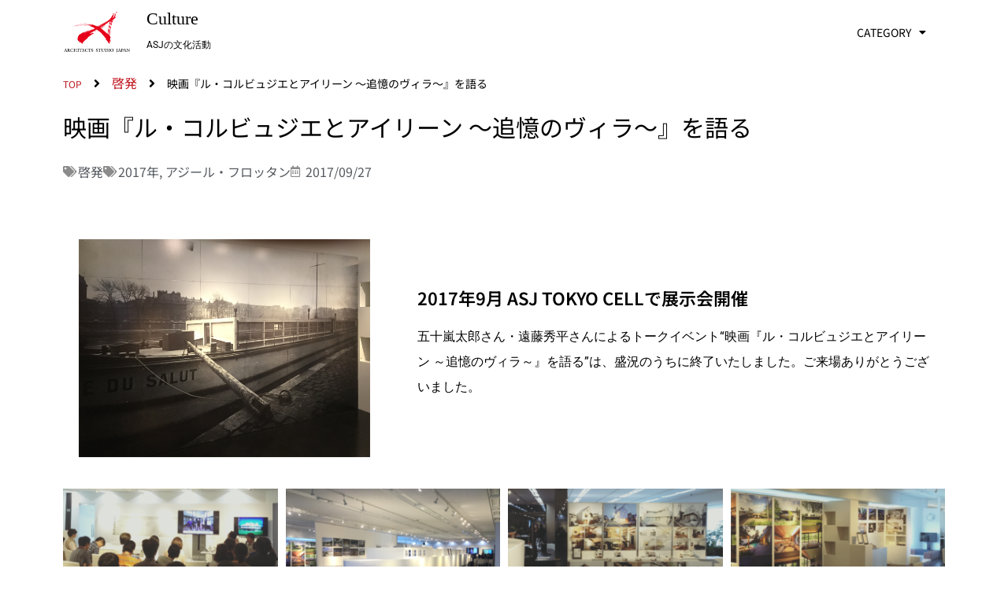

--- FILE ---
content_type: text/html; charset=UTF-8
request_url: https://culture.asj-net.com/architecture/lecorbusier-activity02/
body_size: 25082
content:
<!doctype html>
<html lang="ja">
<head>
	<meta charset="UTF-8">
	<meta name="viewport" content="width=device-width, initial-scale=1">
	<link rel="profile" href="https://gmpg.org/xfn/11">
	<meta name='robots' content='index, follow, max-image-preview:large, max-snippet:-1, max-video-preview:-1' />
	<style>img:is([sizes="auto" i], [sizes^="auto," i]) { contain-intrinsic-size: 3000px 1500px }</style>
	
	<!-- This site is optimized with the Yoast SEO plugin v26.1.1 - https://yoast.com/wordpress/plugins/seo/ -->
	<title>映画『ル・コルビュジエとアイリーン ～追憶のヴィラ～』を語る - ASJ Culture</title>
<style>.flying-press-lazy-bg{background-image:none!important;}</style>
<link rel='preload' href='https://culture.asj-net.com/wp-content/uploads/2022/04/asj-logo-with-text.png' as='image' imagesrcset='https://culture.asj-net.com/wp-content/uploads/2022/04/asj-logo-with-text.png 340w, https://culture.asj-net.com/wp-content/uploads/2022/04/asj-logo-with-text-300x194.png 300w' imagesizes='(max-width: 340px) 100vw, 340px'/>
<link rel='preload' href='https://culture.asj-net.com/wp-content/uploads/2017/09/talkshow-asile-flottant-00.png' as='image' imagesrcset='https://culture.asj-net.com/wp-content/uploads/2017/09/talkshow-asile-flottant-00.png 720w, https://culture.asj-net.com/wp-content/uploads/2017/09/talkshow-asile-flottant-00-300x225.png 300w' imagesizes='(max-width: 720px) 100vw, 720px'/>
<link rel='preload' href='https://culture.asj-net.com/wp-content/uploads/elementor/google-fonts/fonts/notosansjp-f62fjtqlzi2jpcgqbnw7hfow2oe2ecp5pp0erwtqssws9jezazjcb4.119.woff2' as='font' type='font/woff2' fetchpriority='high' crossorigin='anonymous'><link rel='preload' href='https://culture.asj-net.com/wp-content/uploads/elementor/google-fonts/fonts/roboto-kfo7cnqeu92fr1me7ksn66agldtyluama3yuba.woff2' as='font' type='font/woff2' fetchpriority='high' crossorigin='anonymous'><link rel='preload' href='https://culture.asj-net.com/wp-content/uploads/elementor/google-fonts/fonts/notosansjp-f62fjtqlzi2jpcgqbnw7hfywqgp.woff2' as='font' type='font/woff2' fetchpriority='high' crossorigin='anonymous'><link rel='preload' href='https://culture.asj-net.com/wp-content/plugins/elementor/assets/lib/font-awesome/webfonts/fa-solid-900.woff2' as='font' type='font/woff2' fetchpriority='high' crossorigin='anonymous'><link rel='preload' href='https://culture.asj-net.com/wp-content/plugins/elementor/assets/lib/font-awesome/webfonts/fa-regular-400.woff2' as='font' type='font/woff2' fetchpriority='high' crossorigin='anonymous'>
	<link rel="canonical" href="https://culture.asj-net.com/architecture/lecorbusier-activity02/" />
	<meta property="og:locale" content="ja_JP" />
	<meta property="og:type" content="article" />
	<meta property="og:title" content="映画『ル・コルビュジエとアイリーン ～追憶のヴィラ～』を語る - ASJ Culture" />
	<meta property="og:description" content="2017年9月 ASJ TOKYO CELLで展示会開催 五十嵐太郎さん・遠藤秀平さんによるトークイベント“映画『ル・コルビュジエとアイリーン ～追憶のヴィラ～』を語る”は、盛況のうちに終了いたしました。ご来場ありがとう [&hellip;]" />
	<meta property="og:url" content="https://culture.asj-net.com/architecture/lecorbusier-activity02/" />
	<meta property="og:site_name" content="ASJ Culture" />
	<meta property="article:publisher" content="https://www.facebook.com/ArchitectsStudioJapan" />
	<meta property="article:published_time" content="2017-09-27T06:14:37+00:00" />
	<meta property="article:modified_time" content="2022-07-19T03:09:37+00:00" />
	<meta property="og:image" content="https://culture.asj-net.com/wp-content/uploads/2017/09/talkshow-asile-flottant-00.png" />
	<meta property="og:image:width" content="720" />
	<meta property="og:image:height" content="540" />
	<meta property="og:image:type" content="image/png" />
	<meta name="author" content="ashi" />
	<meta name="twitter:card" content="summary_large_image" />
	<meta name="twitter:creator" content="@twi_asj" />
	<meta name="twitter:site" content="@twi_asj" />
	<meta name="twitter:label1" content="執筆者" />
	<meta name="twitter:data1" content="ashi" />
	<script type="application/ld+json" class="yoast-schema-graph">{"@context":"https://schema.org","@graph":[{"@type":"Article","@id":"https://culture.asj-net.com/architecture/lecorbusier-activity02/#article","isPartOf":{"@id":"https://culture.asj-net.com/architecture/lecorbusier-activity02/"},"author":{"name":"ashi","@id":"https://culture.asj-net.com/#/schema/person/750d57020fea1002c992286ac10fa6f0"},"headline":"映画『ル・コルビュジエとアイリーン ～追憶のヴィラ～』を語る","datePublished":"2017-09-27T06:14:37+00:00","dateModified":"2022-07-19T03:09:37+00:00","mainEntityOfPage":{"@id":"https://culture.asj-net.com/architecture/lecorbusier-activity02/"},"wordCount":3,"publisher":{"@id":"https://culture.asj-net.com/#organization"},"image":{"@id":"https://culture.asj-net.com/architecture/lecorbusier-activity02/#primaryimage"},"thumbnailUrl":"https://culture.asj-net.com/wp-content/uploads/2017/09/talkshow-asile-flottant-00.png","keywords":["2017年","アジール・フロッタン"],"articleSection":["啓発"],"inLanguage":"ja"},{"@type":"WebPage","@id":"https://culture.asj-net.com/architecture/lecorbusier-activity02/","url":"https://culture.asj-net.com/architecture/lecorbusier-activity02/","name":"映画『ル・コルビュジエとアイリーン ～追憶のヴィラ～』を語る - ASJ Culture","isPartOf":{"@id":"https://culture.asj-net.com/#website"},"primaryImageOfPage":{"@id":"https://culture.asj-net.com/architecture/lecorbusier-activity02/#primaryimage"},"image":{"@id":"https://culture.asj-net.com/architecture/lecorbusier-activity02/#primaryimage"},"thumbnailUrl":"https://culture.asj-net.com/wp-content/uploads/2017/09/talkshow-asile-flottant-00.png","datePublished":"2017-09-27T06:14:37+00:00","dateModified":"2022-07-19T03:09:37+00:00","breadcrumb":{"@id":"https://culture.asj-net.com/architecture/lecorbusier-activity02/#breadcrumb"},"inLanguage":"ja","potentialAction":[{"@type":"ReadAction","target":["https://culture.asj-net.com/architecture/lecorbusier-activity02/"]}]},{"@type":"ImageObject","inLanguage":"ja","@id":"https://culture.asj-net.com/architecture/lecorbusier-activity02/#primaryimage","url":"https://culture.asj-net.com/wp-content/uploads/2017/09/talkshow-asile-flottant-00.png","contentUrl":"https://culture.asj-net.com/wp-content/uploads/2017/09/talkshow-asile-flottant-00.png","width":720,"height":540},{"@type":"BreadcrumbList","@id":"https://culture.asj-net.com/architecture/lecorbusier-activity02/#breadcrumb","itemListElement":[{"@type":"ListItem","position":1,"name":"TOP","item":"https://culture.asj-net.com/"},{"@type":"ListItem","position":2,"name":"映画『ル・コルビュジエとアイリーン ～追憶のヴィラ～』を語る"}]},{"@type":"WebSite","@id":"https://culture.asj-net.com/#website","url":"https://culture.asj-net.com/","name":"ASJ Culture","description":"ASJ の文化活動","publisher":{"@id":"https://culture.asj-net.com/#organization"},"potentialAction":[{"@type":"SearchAction","target":{"@type":"EntryPoint","urlTemplate":"https://culture.asj-net.com/?s={search_term_string}"},"query-input":{"@type":"PropertyValueSpecification","valueRequired":true,"valueName":"search_term_string"}}],"inLanguage":"ja"},{"@type":"Organization","@id":"https://culture.asj-net.com/#organization","name":"アーキテクツ・スタジオ・ジャパン株式会社","url":"https://culture.asj-net.com/","logo":{"@type":"ImageObject","inLanguage":"ja","@id":"https://culture.asj-net.com/#/schema/logo/image/","url":"https://culture.asj-net.com/wp-content/uploads/2023/08/asj-logo.png","contentUrl":"https://culture.asj-net.com/wp-content/uploads/2023/08/asj-logo.png","width":896,"height":896,"caption":"アーキテクツ・スタジオ・ジャパン株式会社"},"image":{"@id":"https://culture.asj-net.com/#/schema/logo/image/"},"sameAs":["https://www.facebook.com/ArchitectsStudioJapan","https://x.com/twi_asj","https://www.instagram.com/architects_studio_japan/","https://www.youtube.com/channel/UCJT4k631uOgz9YaKoPetACA"]},{"@type":"Person","@id":"https://culture.asj-net.com/#/schema/person/750d57020fea1002c992286ac10fa6f0","name":"ashi","image":{"@type":"ImageObject","inLanguage":"ja","@id":"https://culture.asj-net.com/#/schema/person/image/","url":"https://secure.gravatar.com/avatar/239f89fb3f873f2f1937d7537b3c8c6423e9d863dda4bfbbb1cbddbb58f87c19?s=96&d=mm&r=g","contentUrl":"https://secure.gravatar.com/avatar/239f89fb3f873f2f1937d7537b3c8c6423e9d863dda4bfbbb1cbddbb58f87c19?s=96&d=mm&r=g","caption":"ashi"}}]}</script>
	<!-- / Yoast SEO plugin. -->


<script>
window._wpemojiSettings = {"baseUrl":"https:\/\/s.w.org\/images\/core\/emoji\/16.0.1\/72x72\/","ext":".png","svgUrl":"https:\/\/s.w.org\/images\/core\/emoji\/16.0.1\/svg\/","svgExt":".svg","source":{"concatemoji":"https:\/\/culture.asj-net.com\/wp-includes\/js\/wp-emoji-release.min.js?ver=6.8.3"}};
/*! This file is auto-generated */
!function(s,n){var o,i,e;function c(e){try{var t={supportTests:e,timestamp:(new Date).valueOf()};sessionStorage.setItem(o,JSON.stringify(t))}catch(e){}}function p(e,t,n){e.clearRect(0,0,e.canvas.width,e.canvas.height),e.fillText(t,0,0);var t=new Uint32Array(e.getImageData(0,0,e.canvas.width,e.canvas.height).data),a=(e.clearRect(0,0,e.canvas.width,e.canvas.height),e.fillText(n,0,0),new Uint32Array(e.getImageData(0,0,e.canvas.width,e.canvas.height).data));return t.every(function(e,t){return e===a[t]})}function u(e,t){e.clearRect(0,0,e.canvas.width,e.canvas.height),e.fillText(t,0,0);for(var n=e.getImageData(16,16,1,1),a=0;a<n.data.length;a++)if(0!==n.data[a])return!1;return!0}function f(e,t,n,a){switch(t){case"flag":return n(e,"\ud83c\udff3\ufe0f\u200d\u26a7\ufe0f","\ud83c\udff3\ufe0f\u200b\u26a7\ufe0f")?!1:!n(e,"\ud83c\udde8\ud83c\uddf6","\ud83c\udde8\u200b\ud83c\uddf6")&&!n(e,"\ud83c\udff4\udb40\udc67\udb40\udc62\udb40\udc65\udb40\udc6e\udb40\udc67\udb40\udc7f","\ud83c\udff4\u200b\udb40\udc67\u200b\udb40\udc62\u200b\udb40\udc65\u200b\udb40\udc6e\u200b\udb40\udc67\u200b\udb40\udc7f");case"emoji":return!a(e,"\ud83e\udedf")}return!1}function g(e,t,n,a){var r="undefined"!=typeof WorkerGlobalScope&&self instanceof WorkerGlobalScope?new OffscreenCanvas(300,150):s.createElement("canvas"),o=r.getContext("2d",{willReadFrequently:!0}),i=(o.textBaseline="top",o.font="600 32px Arial",{});return e.forEach(function(e){i[e]=t(o,e,n,a)}),i}function t(e){var t=s.createElement("script");t.src=e,t.defer=!0,s.head.appendChild(t)}"undefined"!=typeof Promise&&(o="wpEmojiSettingsSupports",i=["flag","emoji"],n.supports={everything:!0,everythingExceptFlag:!0},e=new Promise(function(e){s.addEventListener("DOMContentLoaded",e,{once:!0})}),new Promise(function(t){var n=function(){try{var e=JSON.parse(sessionStorage.getItem(o));if("object"==typeof e&&"number"==typeof e.timestamp&&(new Date).valueOf()<e.timestamp+604800&&"object"==typeof e.supportTests)return e.supportTests}catch(e){}return null}();if(!n){if("undefined"!=typeof Worker&&"undefined"!=typeof OffscreenCanvas&&"undefined"!=typeof URL&&URL.createObjectURL&&"undefined"!=typeof Blob)try{var e="postMessage("+g.toString()+"("+[JSON.stringify(i),f.toString(),p.toString(),u.toString()].join(",")+"));",a=new Blob([e],{type:"text/javascript"}),r=new Worker(URL.createObjectURL(a),{name:"wpTestEmojiSupports"});return void(r.onmessage=function(e){c(n=e.data),r.terminate(),t(n)})}catch(e){}c(n=g(i,f,p,u))}t(n)}).then(function(e){for(var t in e)n.supports[t]=e[t],n.supports.everything=n.supports.everything&&n.supports[t],"flag"!==t&&(n.supports.everythingExceptFlag=n.supports.everythingExceptFlag&&n.supports[t]);n.supports.everythingExceptFlag=n.supports.everythingExceptFlag&&!n.supports.flag,n.DOMReady=!1,n.readyCallback=function(){n.DOMReady=!0}}).then(function(){return e}).then(function(){var e;n.supports.everything||(n.readyCallback(),(e=n.source||{}).concatemoji?t(e.concatemoji):e.wpemoji&&e.twemoji&&(t(e.twemoji),t(e.wpemoji)))}))}((window,document),window._wpemojiSettings);
</script>
<link rel='stylesheet' id='dce-dynamic-visibility-style-css' href='https://culture.asj-net.com/wp-content/cache/flying-press/2559174d3308.dynamic-visibility.css' media='all' />
<style id='wp-emoji-styles-inline-css'>img.wp-smiley, img.emoji {
		display: inline !important;
		border: none !important;
		box-shadow: none !important;
		height: 1em !important;
		width: 1em !important;
		margin: 0 0.07em !important;
		vertical-align: -0.1em !important;
		background: none !important;
		padding: 0 !important;
	}</style>
<style id='global-styles-inline-css'>:root{--wp--preset--aspect-ratio--square: 1;--wp--preset--aspect-ratio--4-3: 4/3;--wp--preset--aspect-ratio--3-4: 3/4;--wp--preset--aspect-ratio--3-2: 3/2;--wp--preset--aspect-ratio--2-3: 2/3;--wp--preset--aspect-ratio--16-9: 16/9;--wp--preset--aspect-ratio--9-16: 9/16;--wp--preset--color--black: #000000;--wp--preset--color--cyan-bluish-gray: #abb8c3;--wp--preset--color--white: #ffffff;--wp--preset--color--pale-pink: #f78da7;--wp--preset--color--vivid-red: #cf2e2e;--wp--preset--color--luminous-vivid-orange: #ff6900;--wp--preset--color--luminous-vivid-amber: #fcb900;--wp--preset--color--light-green-cyan: #7bdcb5;--wp--preset--color--vivid-green-cyan: #00d084;--wp--preset--color--pale-cyan-blue: #8ed1fc;--wp--preset--color--vivid-cyan-blue: #0693e3;--wp--preset--color--vivid-purple: #9b51e0;--wp--preset--gradient--vivid-cyan-blue-to-vivid-purple: linear-gradient(135deg,rgba(6,147,227,1) 0%,rgb(155,81,224) 100%);--wp--preset--gradient--light-green-cyan-to-vivid-green-cyan: linear-gradient(135deg,rgb(122,220,180) 0%,rgb(0,208,130) 100%);--wp--preset--gradient--luminous-vivid-amber-to-luminous-vivid-orange: linear-gradient(135deg,rgba(252,185,0,1) 0%,rgba(255,105,0,1) 100%);--wp--preset--gradient--luminous-vivid-orange-to-vivid-red: linear-gradient(135deg,rgba(255,105,0,1) 0%,rgb(207,46,46) 100%);--wp--preset--gradient--very-light-gray-to-cyan-bluish-gray: linear-gradient(135deg,rgb(238,238,238) 0%,rgb(169,184,195) 100%);--wp--preset--gradient--cool-to-warm-spectrum: linear-gradient(135deg,rgb(74,234,220) 0%,rgb(151,120,209) 20%,rgb(207,42,186) 40%,rgb(238,44,130) 60%,rgb(251,105,98) 80%,rgb(254,248,76) 100%);--wp--preset--gradient--blush-light-purple: linear-gradient(135deg,rgb(255,206,236) 0%,rgb(152,150,240) 100%);--wp--preset--gradient--blush-bordeaux: linear-gradient(135deg,rgb(254,205,165) 0%,rgb(254,45,45) 50%,rgb(107,0,62) 100%);--wp--preset--gradient--luminous-dusk: linear-gradient(135deg,rgb(255,203,112) 0%,rgb(199,81,192) 50%,rgb(65,88,208) 100%);--wp--preset--gradient--pale-ocean: linear-gradient(135deg,rgb(255,245,203) 0%,rgb(182,227,212) 50%,rgb(51,167,181) 100%);--wp--preset--gradient--electric-grass: linear-gradient(135deg,rgb(202,248,128) 0%,rgb(113,206,126) 100%);--wp--preset--gradient--midnight: linear-gradient(135deg,rgb(2,3,129) 0%,rgb(40,116,252) 100%);--wp--preset--font-size--small: 13px;--wp--preset--font-size--medium: 20px;--wp--preset--font-size--large: 36px;--wp--preset--font-size--x-large: 42px;--wp--preset--spacing--20: 0.44rem;--wp--preset--spacing--30: 0.67rem;--wp--preset--spacing--40: 1rem;--wp--preset--spacing--50: 1.5rem;--wp--preset--spacing--60: 2.25rem;--wp--preset--spacing--70: 3.38rem;--wp--preset--spacing--80: 5.06rem;--wp--preset--shadow--natural: 6px 6px 9px rgba(0, 0, 0, 0.2);--wp--preset--shadow--deep: 12px 12px 50px rgba(0, 0, 0, 0.4);--wp--preset--shadow--sharp: 6px 6px 0px rgba(0, 0, 0, 0.2);--wp--preset--shadow--outlined: 6px 6px 0px -3px rgba(255, 255, 255, 1), 6px 6px rgba(0, 0, 0, 1);--wp--preset--shadow--crisp: 6px 6px 0px rgba(0, 0, 0, 1);}:root { --wp--style--global--content-size: 800px;--wp--style--global--wide-size: 1200px; }:where(body) { margin: 0; }.wp-site-blocks > .alignleft { float: left; margin-right: 2em; }.wp-site-blocks > .alignright { float: right; margin-left: 2em; }.wp-site-blocks > .aligncenter { justify-content: center; margin-left: auto; margin-right: auto; }:where(.wp-site-blocks) > * { margin-block-start: 24px; margin-block-end: 0; }:where(.wp-site-blocks) > :first-child { margin-block-start: 0; }:where(.wp-site-blocks) > :last-child { margin-block-end: 0; }:root { --wp--style--block-gap: 24px; }:root :where(.is-layout-flow) > :first-child{margin-block-start: 0;}:root :where(.is-layout-flow) > :last-child{margin-block-end: 0;}:root :where(.is-layout-flow) > *{margin-block-start: 24px;margin-block-end: 0;}:root :where(.is-layout-constrained) > :first-child{margin-block-start: 0;}:root :where(.is-layout-constrained) > :last-child{margin-block-end: 0;}:root :where(.is-layout-constrained) > *{margin-block-start: 24px;margin-block-end: 0;}:root :where(.is-layout-flex){gap: 24px;}:root :where(.is-layout-grid){gap: 24px;}.is-layout-flow > .alignleft{float: left;margin-inline-start: 0;margin-inline-end: 2em;}.is-layout-flow > .alignright{float: right;margin-inline-start: 2em;margin-inline-end: 0;}.is-layout-flow > .aligncenter{margin-left: auto !important;margin-right: auto !important;}.is-layout-constrained > .alignleft{float: left;margin-inline-start: 0;margin-inline-end: 2em;}.is-layout-constrained > .alignright{float: right;margin-inline-start: 2em;margin-inline-end: 0;}.is-layout-constrained > .aligncenter{margin-left: auto !important;margin-right: auto !important;}.is-layout-constrained > :where(:not(.alignleft):not(.alignright):not(.alignfull)){max-width: var(--wp--style--global--content-size);margin-left: auto !important;margin-right: auto !important;}.is-layout-constrained > .alignwide{max-width: var(--wp--style--global--wide-size);}body .is-layout-flex{display: flex;}.is-layout-flex{flex-wrap: wrap;align-items: center;}.is-layout-flex > :is(*, div){margin: 0;}body .is-layout-grid{display: grid;}.is-layout-grid > :is(*, div){margin: 0;}body{padding-top: 0px;padding-right: 0px;padding-bottom: 0px;padding-left: 0px;}a:where(:not(.wp-element-button)){text-decoration: underline;}:root :where(.wp-element-button, .wp-block-button__link){background-color: #32373c;border-width: 0;color: #fff;font-family: inherit;font-size: inherit;line-height: inherit;padding: calc(0.667em + 2px) calc(1.333em + 2px);text-decoration: none;}.has-black-color{color: var(--wp--preset--color--black) !important;}.has-cyan-bluish-gray-color{color: var(--wp--preset--color--cyan-bluish-gray) !important;}.has-white-color{color: var(--wp--preset--color--white) !important;}.has-pale-pink-color{color: var(--wp--preset--color--pale-pink) !important;}.has-vivid-red-color{color: var(--wp--preset--color--vivid-red) !important;}.has-luminous-vivid-orange-color{color: var(--wp--preset--color--luminous-vivid-orange) !important;}.has-luminous-vivid-amber-color{color: var(--wp--preset--color--luminous-vivid-amber) !important;}.has-light-green-cyan-color{color: var(--wp--preset--color--light-green-cyan) !important;}.has-vivid-green-cyan-color{color: var(--wp--preset--color--vivid-green-cyan) !important;}.has-pale-cyan-blue-color{color: var(--wp--preset--color--pale-cyan-blue) !important;}.has-vivid-cyan-blue-color{color: var(--wp--preset--color--vivid-cyan-blue) !important;}.has-vivid-purple-color{color: var(--wp--preset--color--vivid-purple) !important;}.has-black-background-color{background-color: var(--wp--preset--color--black) !important;}.has-cyan-bluish-gray-background-color{background-color: var(--wp--preset--color--cyan-bluish-gray) !important;}.has-white-background-color{background-color: var(--wp--preset--color--white) !important;}.has-pale-pink-background-color{background-color: var(--wp--preset--color--pale-pink) !important;}.has-vivid-red-background-color{background-color: var(--wp--preset--color--vivid-red) !important;}.has-luminous-vivid-orange-background-color{background-color: var(--wp--preset--color--luminous-vivid-orange) !important;}.has-luminous-vivid-amber-background-color{background-color: var(--wp--preset--color--luminous-vivid-amber) !important;}.has-light-green-cyan-background-color{background-color: var(--wp--preset--color--light-green-cyan) !important;}.has-vivid-green-cyan-background-color{background-color: var(--wp--preset--color--vivid-green-cyan) !important;}.has-pale-cyan-blue-background-color{background-color: var(--wp--preset--color--pale-cyan-blue) !important;}.has-vivid-cyan-blue-background-color{background-color: var(--wp--preset--color--vivid-cyan-blue) !important;}.has-vivid-purple-background-color{background-color: var(--wp--preset--color--vivid-purple) !important;}.has-black-border-color{border-color: var(--wp--preset--color--black) !important;}.has-cyan-bluish-gray-border-color{border-color: var(--wp--preset--color--cyan-bluish-gray) !important;}.has-white-border-color{border-color: var(--wp--preset--color--white) !important;}.has-pale-pink-border-color{border-color: var(--wp--preset--color--pale-pink) !important;}.has-vivid-red-border-color{border-color: var(--wp--preset--color--vivid-red) !important;}.has-luminous-vivid-orange-border-color{border-color: var(--wp--preset--color--luminous-vivid-orange) !important;}.has-luminous-vivid-amber-border-color{border-color: var(--wp--preset--color--luminous-vivid-amber) !important;}.has-light-green-cyan-border-color{border-color: var(--wp--preset--color--light-green-cyan) !important;}.has-vivid-green-cyan-border-color{border-color: var(--wp--preset--color--vivid-green-cyan) !important;}.has-pale-cyan-blue-border-color{border-color: var(--wp--preset--color--pale-cyan-blue) !important;}.has-vivid-cyan-blue-border-color{border-color: var(--wp--preset--color--vivid-cyan-blue) !important;}.has-vivid-purple-border-color{border-color: var(--wp--preset--color--vivid-purple) !important;}.has-vivid-cyan-blue-to-vivid-purple-gradient-background{background: var(--wp--preset--gradient--vivid-cyan-blue-to-vivid-purple) !important;}.has-light-green-cyan-to-vivid-green-cyan-gradient-background{background: var(--wp--preset--gradient--light-green-cyan-to-vivid-green-cyan) !important;}.has-luminous-vivid-amber-to-luminous-vivid-orange-gradient-background{background: var(--wp--preset--gradient--luminous-vivid-amber-to-luminous-vivid-orange) !important;}.has-luminous-vivid-orange-to-vivid-red-gradient-background{background: var(--wp--preset--gradient--luminous-vivid-orange-to-vivid-red) !important;}.has-very-light-gray-to-cyan-bluish-gray-gradient-background{background: var(--wp--preset--gradient--very-light-gray-to-cyan-bluish-gray) !important;}.has-cool-to-warm-spectrum-gradient-background{background: var(--wp--preset--gradient--cool-to-warm-spectrum) !important;}.has-blush-light-purple-gradient-background{background: var(--wp--preset--gradient--blush-light-purple) !important;}.has-blush-bordeaux-gradient-background{background: var(--wp--preset--gradient--blush-bordeaux) !important;}.has-luminous-dusk-gradient-background{background: var(--wp--preset--gradient--luminous-dusk) !important;}.has-pale-ocean-gradient-background{background: var(--wp--preset--gradient--pale-ocean) !important;}.has-electric-grass-gradient-background{background: var(--wp--preset--gradient--electric-grass) !important;}.has-midnight-gradient-background{background: var(--wp--preset--gradient--midnight) !important;}.has-small-font-size{font-size: var(--wp--preset--font-size--small) !important;}.has-medium-font-size{font-size: var(--wp--preset--font-size--medium) !important;}.has-large-font-size{font-size: var(--wp--preset--font-size--large) !important;}.has-x-large-font-size{font-size: var(--wp--preset--font-size--x-large) !important;}
:root :where(.wp-block-pullquote){font-size: 1.5em;line-height: 1.6;}</style>
<link rel='stylesheet' id='hello-elementor-css' href='https://culture.asj-net.com/wp-content/cache/flying-press/af4b9638d699.reset.css' media='all' />
<link rel='stylesheet' id='hello-elementor-theme-style-css' href='https://culture.asj-net.com/wp-content/cache/flying-press/a480d2bf8c52.theme.css' media='all' />
<link rel='stylesheet' id='elementor-frontend-css' href='https://culture.asj-net.com/wp-content/cache/flying-press/ccb8bf10ddf1.custom-frontend.min.css' media='all' />
<style id='elementor-frontend-inline-css'>@-webkit-keyframes ha_fadeIn{0%{opacity:0}to{opacity:1}}@keyframes ha_fadeIn{0%{opacity:0}to{opacity:1}}@-webkit-keyframes ha_zoomIn{0%{opacity:0;-webkit-transform:scale3d(.3,.3,.3);transform:scale3d(.3,.3,.3)}50%{opacity:1}}@keyframes ha_zoomIn{0%{opacity:0;-webkit-transform:scale3d(.3,.3,.3);transform:scale3d(.3,.3,.3)}50%{opacity:1}}@-webkit-keyframes ha_rollIn{0%{opacity:0;-webkit-transform:translate3d(-100%,0,0) rotate3d(0,0,1,-120deg);transform:translate3d(-100%,0,0) rotate3d(0,0,1,-120deg)}to{opacity:1}}@keyframes ha_rollIn{0%{opacity:0;-webkit-transform:translate3d(-100%,0,0) rotate3d(0,0,1,-120deg);transform:translate3d(-100%,0,0) rotate3d(0,0,1,-120deg)}to{opacity:1}}@-webkit-keyframes ha_bounce{0%,20%,53%,to{-webkit-animation-timing-function:cubic-bezier(.215,.61,.355,1);animation-timing-function:cubic-bezier(.215,.61,.355,1)}40%,43%{-webkit-transform:translate3d(0,-30px,0) scaleY(1.1);transform:translate3d(0,-30px,0) scaleY(1.1);-webkit-animation-timing-function:cubic-bezier(.755,.05,.855,.06);animation-timing-function:cubic-bezier(.755,.05,.855,.06)}70%{-webkit-transform:translate3d(0,-15px,0) scaleY(1.05);transform:translate3d(0,-15px,0) scaleY(1.05);-webkit-animation-timing-function:cubic-bezier(.755,.05,.855,.06);animation-timing-function:cubic-bezier(.755,.05,.855,.06)}80%{-webkit-transition-timing-function:cubic-bezier(.215,.61,.355,1);transition-timing-function:cubic-bezier(.215,.61,.355,1);-webkit-transform:translate3d(0,0,0) scaleY(.95);transform:translate3d(0,0,0) scaleY(.95)}90%{-webkit-transform:translate3d(0,-4px,0) scaleY(1.02);transform:translate3d(0,-4px,0) scaleY(1.02)}}@keyframes ha_bounce{0%,20%,53%,to{-webkit-animation-timing-function:cubic-bezier(.215,.61,.355,1);animation-timing-function:cubic-bezier(.215,.61,.355,1)}40%,43%{-webkit-transform:translate3d(0,-30px,0) scaleY(1.1);transform:translate3d(0,-30px,0) scaleY(1.1);-webkit-animation-timing-function:cubic-bezier(.755,.05,.855,.06);animation-timing-function:cubic-bezier(.755,.05,.855,.06)}70%{-webkit-transform:translate3d(0,-15px,0) scaleY(1.05);transform:translate3d(0,-15px,0) scaleY(1.05);-webkit-animation-timing-function:cubic-bezier(.755,.05,.855,.06);animation-timing-function:cubic-bezier(.755,.05,.855,.06)}80%{-webkit-transition-timing-function:cubic-bezier(.215,.61,.355,1);transition-timing-function:cubic-bezier(.215,.61,.355,1);-webkit-transform:translate3d(0,0,0) scaleY(.95);transform:translate3d(0,0,0) scaleY(.95)}90%{-webkit-transform:translate3d(0,-4px,0) scaleY(1.02);transform:translate3d(0,-4px,0) scaleY(1.02)}}@-webkit-keyframes ha_bounceIn{0%,20%,40%,60%,80%,to{-webkit-animation-timing-function:cubic-bezier(.215,.61,.355,1);animation-timing-function:cubic-bezier(.215,.61,.355,1)}0%{opacity:0;-webkit-transform:scale3d(.3,.3,.3);transform:scale3d(.3,.3,.3)}20%{-webkit-transform:scale3d(1.1,1.1,1.1);transform:scale3d(1.1,1.1,1.1)}40%{-webkit-transform:scale3d(.9,.9,.9);transform:scale3d(.9,.9,.9)}60%{opacity:1;-webkit-transform:scale3d(1.03,1.03,1.03);transform:scale3d(1.03,1.03,1.03)}80%{-webkit-transform:scale3d(.97,.97,.97);transform:scale3d(.97,.97,.97)}to{opacity:1}}@keyframes ha_bounceIn{0%,20%,40%,60%,80%,to{-webkit-animation-timing-function:cubic-bezier(.215,.61,.355,1);animation-timing-function:cubic-bezier(.215,.61,.355,1)}0%{opacity:0;-webkit-transform:scale3d(.3,.3,.3);transform:scale3d(.3,.3,.3)}20%{-webkit-transform:scale3d(1.1,1.1,1.1);transform:scale3d(1.1,1.1,1.1)}40%{-webkit-transform:scale3d(.9,.9,.9);transform:scale3d(.9,.9,.9)}60%{opacity:1;-webkit-transform:scale3d(1.03,1.03,1.03);transform:scale3d(1.03,1.03,1.03)}80%{-webkit-transform:scale3d(.97,.97,.97);transform:scale3d(.97,.97,.97)}to{opacity:1}}@-webkit-keyframes ha_flipInX{0%{opacity:0;-webkit-transform:perspective(400px) rotate3d(1,0,0,90deg);transform:perspective(400px) rotate3d(1,0,0,90deg);-webkit-animation-timing-function:ease-in;animation-timing-function:ease-in}40%{-webkit-transform:perspective(400px) rotate3d(1,0,0,-20deg);transform:perspective(400px) rotate3d(1,0,0,-20deg);-webkit-animation-timing-function:ease-in;animation-timing-function:ease-in}60%{opacity:1;-webkit-transform:perspective(400px) rotate3d(1,0,0,10deg);transform:perspective(400px) rotate3d(1,0,0,10deg)}80%{-webkit-transform:perspective(400px) rotate3d(1,0,0,-5deg);transform:perspective(400px) rotate3d(1,0,0,-5deg)}}@keyframes ha_flipInX{0%{opacity:0;-webkit-transform:perspective(400px) rotate3d(1,0,0,90deg);transform:perspective(400px) rotate3d(1,0,0,90deg);-webkit-animation-timing-function:ease-in;animation-timing-function:ease-in}40%{-webkit-transform:perspective(400px) rotate3d(1,0,0,-20deg);transform:perspective(400px) rotate3d(1,0,0,-20deg);-webkit-animation-timing-function:ease-in;animation-timing-function:ease-in}60%{opacity:1;-webkit-transform:perspective(400px) rotate3d(1,0,0,10deg);transform:perspective(400px) rotate3d(1,0,0,10deg)}80%{-webkit-transform:perspective(400px) rotate3d(1,0,0,-5deg);transform:perspective(400px) rotate3d(1,0,0,-5deg)}}@-webkit-keyframes ha_flipInY{0%{opacity:0;-webkit-transform:perspective(400px) rotate3d(0,1,0,90deg);transform:perspective(400px) rotate3d(0,1,0,90deg);-webkit-animation-timing-function:ease-in;animation-timing-function:ease-in}40%{-webkit-transform:perspective(400px) rotate3d(0,1,0,-20deg);transform:perspective(400px) rotate3d(0,1,0,-20deg);-webkit-animation-timing-function:ease-in;animation-timing-function:ease-in}60%{opacity:1;-webkit-transform:perspective(400px) rotate3d(0,1,0,10deg);transform:perspective(400px) rotate3d(0,1,0,10deg)}80%{-webkit-transform:perspective(400px) rotate3d(0,1,0,-5deg);transform:perspective(400px) rotate3d(0,1,0,-5deg)}}@keyframes ha_flipInY{0%{opacity:0;-webkit-transform:perspective(400px) rotate3d(0,1,0,90deg);transform:perspective(400px) rotate3d(0,1,0,90deg);-webkit-animation-timing-function:ease-in;animation-timing-function:ease-in}40%{-webkit-transform:perspective(400px) rotate3d(0,1,0,-20deg);transform:perspective(400px) rotate3d(0,1,0,-20deg);-webkit-animation-timing-function:ease-in;animation-timing-function:ease-in}60%{opacity:1;-webkit-transform:perspective(400px) rotate3d(0,1,0,10deg);transform:perspective(400px) rotate3d(0,1,0,10deg)}80%{-webkit-transform:perspective(400px) rotate3d(0,1,0,-5deg);transform:perspective(400px) rotate3d(0,1,0,-5deg)}}@-webkit-keyframes ha_swing{20%{-webkit-transform:rotate3d(0,0,1,15deg);transform:rotate3d(0,0,1,15deg)}40%{-webkit-transform:rotate3d(0,0,1,-10deg);transform:rotate3d(0,0,1,-10deg)}60%{-webkit-transform:rotate3d(0,0,1,5deg);transform:rotate3d(0,0,1,5deg)}80%{-webkit-transform:rotate3d(0,0,1,-5deg);transform:rotate3d(0,0,1,-5deg)}}@keyframes ha_swing{20%{-webkit-transform:rotate3d(0,0,1,15deg);transform:rotate3d(0,0,1,15deg)}40%{-webkit-transform:rotate3d(0,0,1,-10deg);transform:rotate3d(0,0,1,-10deg)}60%{-webkit-transform:rotate3d(0,0,1,5deg);transform:rotate3d(0,0,1,5deg)}80%{-webkit-transform:rotate3d(0,0,1,-5deg);transform:rotate3d(0,0,1,-5deg)}}@-webkit-keyframes ha_slideInDown{0%{visibility:visible;-webkit-transform:translate3d(0,-100%,0);transform:translate3d(0,-100%,0)}}@keyframes ha_slideInDown{0%{visibility:visible;-webkit-transform:translate3d(0,-100%,0);transform:translate3d(0,-100%,0)}}@-webkit-keyframes ha_slideInUp{0%{visibility:visible;-webkit-transform:translate3d(0,100%,0);transform:translate3d(0,100%,0)}}@keyframes ha_slideInUp{0%{visibility:visible;-webkit-transform:translate3d(0,100%,0);transform:translate3d(0,100%,0)}}@-webkit-keyframes ha_slideInLeft{0%{visibility:visible;-webkit-transform:translate3d(-100%,0,0);transform:translate3d(-100%,0,0)}}@keyframes ha_slideInLeft{0%{visibility:visible;-webkit-transform:translate3d(-100%,0,0);transform:translate3d(-100%,0,0)}}@-webkit-keyframes ha_slideInRight{0%{visibility:visible;-webkit-transform:translate3d(100%,0,0);transform:translate3d(100%,0,0)}}@keyframes ha_slideInRight{0%{visibility:visible;-webkit-transform:translate3d(100%,0,0);transform:translate3d(100%,0,0)}}.ha_fadeIn{-webkit-animation-name:ha_fadeIn;animation-name:ha_fadeIn}.ha_zoomIn{-webkit-animation-name:ha_zoomIn;animation-name:ha_zoomIn}.ha_rollIn{-webkit-animation-name:ha_rollIn;animation-name:ha_rollIn}.ha_bounce{-webkit-transform-origin:center bottom;-ms-transform-origin:center bottom;transform-origin:center bottom;-webkit-animation-name:ha_bounce;animation-name:ha_bounce}.ha_bounceIn{-webkit-animation-name:ha_bounceIn;animation-name:ha_bounceIn;-webkit-animation-duration:.75s;-webkit-animation-duration:calc(var(--animate-duration)*.75);animation-duration:.75s;animation-duration:calc(var(--animate-duration)*.75)}.ha_flipInX,.ha_flipInY{-webkit-animation-name:ha_flipInX;animation-name:ha_flipInX;-webkit-backface-visibility:visible!important;backface-visibility:visible!important}.ha_flipInY{-webkit-animation-name:ha_flipInY;animation-name:ha_flipInY}.ha_swing{-webkit-transform-origin:top center;-ms-transform-origin:top center;transform-origin:top center;-webkit-animation-name:ha_swing;animation-name:ha_swing}.ha_slideInDown{-webkit-animation-name:ha_slideInDown;animation-name:ha_slideInDown}.ha_slideInUp{-webkit-animation-name:ha_slideInUp;animation-name:ha_slideInUp}.ha_slideInLeft{-webkit-animation-name:ha_slideInLeft;animation-name:ha_slideInLeft}.ha_slideInRight{-webkit-animation-name:ha_slideInRight;animation-name:ha_slideInRight}.ha-css-transform-yes{-webkit-transition-duration:var(--ha-tfx-transition-duration, .2s);transition-duration:var(--ha-tfx-transition-duration, .2s);-webkit-transition-property:-webkit-transform;transition-property:transform;transition-property:transform,-webkit-transform;-webkit-transform:translate(var(--ha-tfx-translate-x, 0),var(--ha-tfx-translate-y, 0)) scale(var(--ha-tfx-scale-x, 1),var(--ha-tfx-scale-y, 1)) skew(var(--ha-tfx-skew-x, 0),var(--ha-tfx-skew-y, 0)) rotateX(var(--ha-tfx-rotate-x, 0)) rotateY(var(--ha-tfx-rotate-y, 0)) rotateZ(var(--ha-tfx-rotate-z, 0));transform:translate(var(--ha-tfx-translate-x, 0),var(--ha-tfx-translate-y, 0)) scale(var(--ha-tfx-scale-x, 1),var(--ha-tfx-scale-y, 1)) skew(var(--ha-tfx-skew-x, 0),var(--ha-tfx-skew-y, 0)) rotateX(var(--ha-tfx-rotate-x, 0)) rotateY(var(--ha-tfx-rotate-y, 0)) rotateZ(var(--ha-tfx-rotate-z, 0))}.ha-css-transform-yes:hover{-webkit-transform:translate(var(--ha-tfx-translate-x-hover, var(--ha-tfx-translate-x, 0)),var(--ha-tfx-translate-y-hover, var(--ha-tfx-translate-y, 0))) scale(var(--ha-tfx-scale-x-hover, var(--ha-tfx-scale-x, 1)),var(--ha-tfx-scale-y-hover, var(--ha-tfx-scale-y, 1))) skew(var(--ha-tfx-skew-x-hover, var(--ha-tfx-skew-x, 0)),var(--ha-tfx-skew-y-hover, var(--ha-tfx-skew-y, 0))) rotateX(var(--ha-tfx-rotate-x-hover, var(--ha-tfx-rotate-x, 0))) rotateY(var(--ha-tfx-rotate-y-hover, var(--ha-tfx-rotate-y, 0))) rotateZ(var(--ha-tfx-rotate-z-hover, var(--ha-tfx-rotate-z, 0)));transform:translate(var(--ha-tfx-translate-x-hover, var(--ha-tfx-translate-x, 0)),var(--ha-tfx-translate-y-hover, var(--ha-tfx-translate-y, 0))) scale(var(--ha-tfx-scale-x-hover, var(--ha-tfx-scale-x, 1)),var(--ha-tfx-scale-y-hover, var(--ha-tfx-scale-y, 1))) skew(var(--ha-tfx-skew-x-hover, var(--ha-tfx-skew-x, 0)),var(--ha-tfx-skew-y-hover, var(--ha-tfx-skew-y, 0))) rotateX(var(--ha-tfx-rotate-x-hover, var(--ha-tfx-rotate-x, 0))) rotateY(var(--ha-tfx-rotate-y-hover, var(--ha-tfx-rotate-y, 0))) rotateZ(var(--ha-tfx-rotate-z-hover, var(--ha-tfx-rotate-z, 0)))}.happy-addon>.elementor-widget-container{word-wrap:break-word;overflow-wrap:break-word}.happy-addon>.elementor-widget-container,.happy-addon>.elementor-widget-container *{-webkit-box-sizing:border-box;box-sizing:border-box}.happy-addon:not(:has(.elementor-widget-container)),.happy-addon:not(:has(.elementor-widget-container)) *{-webkit-box-sizing:border-box;box-sizing:border-box;word-wrap:break-word;overflow-wrap:break-word}.happy-addon p:empty{display:none}.happy-addon .elementor-inline-editing{min-height:auto!important}.happy-addon-pro img{max-width:100%;height:auto;-o-object-fit:cover;object-fit:cover}.ha-screen-reader-text{position:absolute;overflow:hidden;clip:rect(1px,1px,1px,1px);margin:-1px;padding:0;width:1px;height:1px;border:0;word-wrap:normal!important;-webkit-clip-path:inset(50%);clip-path:inset(50%)}.ha-has-bg-overlay>.elementor-widget-container{position:relative;z-index:1}.ha-has-bg-overlay>.elementor-widget-container:before{position:absolute;top:0;left:0;z-index:-1;width:100%;height:100%;content:""}.ha-has-bg-overlay:not(:has(.elementor-widget-container)){position:relative;z-index:1}.ha-has-bg-overlay:not(:has(.elementor-widget-container)):before{position:absolute;top:0;left:0;z-index:-1;width:100%;height:100%;content:""}.ha-popup--is-enabled .ha-js-popup,.ha-popup--is-enabled .ha-js-popup img{cursor:-webkit-zoom-in!important;cursor:zoom-in!important}.mfp-wrap .mfp-arrow,.mfp-wrap .mfp-close{background-color:transparent}.mfp-wrap .mfp-arrow:focus,.mfp-wrap .mfp-close:focus{outline-width:thin}.ha-advanced-tooltip-enable{position:relative;cursor:pointer;--ha-tooltip-arrow-color:black;--ha-tooltip-arrow-distance:0}.ha-advanced-tooltip-enable .ha-advanced-tooltip-content{position:absolute;z-index:999;display:none;padding:5px 0;width:120px;height:auto;border-radius:6px;background-color:#000;color:#fff;text-align:center;opacity:0}.ha-advanced-tooltip-enable .ha-advanced-tooltip-content::after{position:absolute;border-width:5px;border-style:solid;content:""}.ha-advanced-tooltip-enable .ha-advanced-tooltip-content.no-arrow::after{visibility:hidden}.ha-advanced-tooltip-enable .ha-advanced-tooltip-content.show{display:inline-block;opacity:1}.ha-advanced-tooltip-enable.ha-advanced-tooltip-top .ha-advanced-tooltip-content,body[data-elementor-device-mode=tablet] .ha-advanced-tooltip-enable.ha-advanced-tooltip-tablet-top .ha-advanced-tooltip-content{top:unset;right:0;bottom:calc(101% + var(--ha-tooltip-arrow-distance));left:0;margin:0 auto}.ha-advanced-tooltip-enable.ha-advanced-tooltip-top .ha-advanced-tooltip-content::after,body[data-elementor-device-mode=tablet] .ha-advanced-tooltip-enable.ha-advanced-tooltip-tablet-top .ha-advanced-tooltip-content::after{top:100%;right:unset;bottom:unset;left:50%;border-color:var(--ha-tooltip-arrow-color) transparent transparent transparent;-webkit-transform:translateX(-50%);-ms-transform:translateX(-50%);transform:translateX(-50%)}.ha-advanced-tooltip-enable.ha-advanced-tooltip-bottom .ha-advanced-tooltip-content,body[data-elementor-device-mode=tablet] .ha-advanced-tooltip-enable.ha-advanced-tooltip-tablet-bottom .ha-advanced-tooltip-content{top:calc(101% + var(--ha-tooltip-arrow-distance));right:0;bottom:unset;left:0;margin:0 auto}.ha-advanced-tooltip-enable.ha-advanced-tooltip-bottom .ha-advanced-tooltip-content::after,body[data-elementor-device-mode=tablet] .ha-advanced-tooltip-enable.ha-advanced-tooltip-tablet-bottom .ha-advanced-tooltip-content::after{top:unset;right:unset;bottom:100%;left:50%;border-color:transparent transparent var(--ha-tooltip-arrow-color) transparent;-webkit-transform:translateX(-50%);-ms-transform:translateX(-50%);transform:translateX(-50%)}.ha-advanced-tooltip-enable.ha-advanced-tooltip-left .ha-advanced-tooltip-content,body[data-elementor-device-mode=tablet] .ha-advanced-tooltip-enable.ha-advanced-tooltip-tablet-left .ha-advanced-tooltip-content{top:50%;right:calc(101% + var(--ha-tooltip-arrow-distance));bottom:unset;left:unset;-webkit-transform:translateY(-50%);-ms-transform:translateY(-50%);transform:translateY(-50%)}.ha-advanced-tooltip-enable.ha-advanced-tooltip-left .ha-advanced-tooltip-content::after,body[data-elementor-device-mode=tablet] .ha-advanced-tooltip-enable.ha-advanced-tooltip-tablet-left .ha-advanced-tooltip-content::after{top:50%;right:unset;bottom:unset;left:100%;border-color:transparent transparent transparent var(--ha-tooltip-arrow-color);-webkit-transform:translateY(-50%);-ms-transform:translateY(-50%);transform:translateY(-50%)}.ha-advanced-tooltip-enable.ha-advanced-tooltip-right .ha-advanced-tooltip-content,body[data-elementor-device-mode=tablet] .ha-advanced-tooltip-enable.ha-advanced-tooltip-tablet-right .ha-advanced-tooltip-content{top:50%;right:unset;bottom:unset;left:calc(101% + var(--ha-tooltip-arrow-distance));-webkit-transform:translateY(-50%);-ms-transform:translateY(-50%);transform:translateY(-50%)}.ha-advanced-tooltip-enable.ha-advanced-tooltip-right .ha-advanced-tooltip-content::after,body[data-elementor-device-mode=tablet] .ha-advanced-tooltip-enable.ha-advanced-tooltip-tablet-right .ha-advanced-tooltip-content::after{top:50%;right:100%;bottom:unset;left:unset;border-color:transparent var(--ha-tooltip-arrow-color) transparent transparent;-webkit-transform:translateY(-50%);-ms-transform:translateY(-50%);transform:translateY(-50%)}body[data-elementor-device-mode=mobile] .ha-advanced-tooltip-enable.ha-advanced-tooltip-mobile-top .ha-advanced-tooltip-content{top:unset;right:0;bottom:calc(101% + var(--ha-tooltip-arrow-distance));left:0;margin:0 auto}body[data-elementor-device-mode=mobile] .ha-advanced-tooltip-enable.ha-advanced-tooltip-mobile-top .ha-advanced-tooltip-content::after{top:100%;right:unset;bottom:unset;left:50%;border-color:var(--ha-tooltip-arrow-color) transparent transparent transparent;-webkit-transform:translateX(-50%);-ms-transform:translateX(-50%);transform:translateX(-50%)}body[data-elementor-device-mode=mobile] .ha-advanced-tooltip-enable.ha-advanced-tooltip-mobile-bottom .ha-advanced-tooltip-content{top:calc(101% + var(--ha-tooltip-arrow-distance));right:0;bottom:unset;left:0;margin:0 auto}body[data-elementor-device-mode=mobile] .ha-advanced-tooltip-enable.ha-advanced-tooltip-mobile-bottom .ha-advanced-tooltip-content::after{top:unset;right:unset;bottom:100%;left:50%;border-color:transparent transparent var(--ha-tooltip-arrow-color) transparent;-webkit-transform:translateX(-50%);-ms-transform:translateX(-50%);transform:translateX(-50%)}body[data-elementor-device-mode=mobile] .ha-advanced-tooltip-enable.ha-advanced-tooltip-mobile-left .ha-advanced-tooltip-content{top:50%;right:calc(101% + var(--ha-tooltip-arrow-distance));bottom:unset;left:unset;-webkit-transform:translateY(-50%);-ms-transform:translateY(-50%);transform:translateY(-50%)}body[data-elementor-device-mode=mobile] .ha-advanced-tooltip-enable.ha-advanced-tooltip-mobile-left .ha-advanced-tooltip-content::after{top:50%;right:unset;bottom:unset;left:100%;border-color:transparent transparent transparent var(--ha-tooltip-arrow-color);-webkit-transform:translateY(-50%);-ms-transform:translateY(-50%);transform:translateY(-50%)}body[data-elementor-device-mode=mobile] .ha-advanced-tooltip-enable.ha-advanced-tooltip-mobile-right .ha-advanced-tooltip-content{top:50%;right:unset;bottom:unset;left:calc(101% + var(--ha-tooltip-arrow-distance));-webkit-transform:translateY(-50%);-ms-transform:translateY(-50%);transform:translateY(-50%)}body[data-elementor-device-mode=mobile] .ha-advanced-tooltip-enable.ha-advanced-tooltip-mobile-right .ha-advanced-tooltip-content::after{top:50%;right:100%;bottom:unset;left:unset;border-color:transparent var(--ha-tooltip-arrow-color) transparent transparent;-webkit-transform:translateY(-50%);-ms-transform:translateY(-50%);transform:translateY(-50%)}body.elementor-editor-active .happy-addon.ha-gravityforms .gform_wrapper{display:block!important}.ha-scroll-to-top-wrap.ha-scroll-to-top-hide{display:none}.ha-scroll-to-top-wrap.edit-mode,.ha-scroll-to-top-wrap.single-page-off{display:none!important}.ha-scroll-to-top-button{position:fixed;right:15px;bottom:15px;z-index:9999;display:-webkit-box;display:-webkit-flex;display:-ms-flexbox;display:flex;-webkit-box-align:center;-webkit-align-items:center;align-items:center;-ms-flex-align:center;-webkit-box-pack:center;-ms-flex-pack:center;-webkit-justify-content:center;justify-content:center;width:50px;height:50px;border-radius:50px;background-color:#5636d1;color:#fff;text-align:center;opacity:1;cursor:pointer;-webkit-transition:all .3s;transition:all .3s}.ha-scroll-to-top-button i{color:#fff;font-size:16px}.ha-scroll-to-top-button:hover{background-color:#e2498a}.ha-particle-wrapper{position:absolute;top:0;left:0;width:100%;height:100%}.ha-floating-element{position:fixed;z-index:999}.ha-floating-element-align-top-left .ha-floating-element{top:0;left:0}.ha-floating-element-align-top-right .ha-floating-element{top:0;right:0}.ha-floating-element-align-top-center .ha-floating-element{top:0;left:50%;-webkit-transform:translateX(-50%);-ms-transform:translateX(-50%);transform:translateX(-50%)}.ha-floating-element-align-middle-left .ha-floating-element{top:50%;left:0;-webkit-transform:translateY(-50%);-ms-transform:translateY(-50%);transform:translateY(-50%)}.ha-floating-element-align-middle-right .ha-floating-element{top:50%;right:0;-webkit-transform:translateY(-50%);-ms-transform:translateY(-50%);transform:translateY(-50%)}.ha-floating-element-align-bottom-left .ha-floating-element{bottom:0;left:0}.ha-floating-element-align-bottom-right .ha-floating-element{right:0;bottom:0}.ha-floating-element-align-bottom-center .ha-floating-element{bottom:0;left:50%;-webkit-transform:translateX(-50%);-ms-transform:translateX(-50%);transform:translateX(-50%)}.ha-editor-placeholder{padding:20px;border:5px double #f1f1f1;background:#f8f8f8;text-align:center;opacity:.5}.ha-editor-placeholder-title{margin-top:0;margin-bottom:8px;font-weight:700;font-size:16px}.ha-editor-placeholder-content{margin:0;font-size:12px}.ha-p-relative{position:relative}.ha-p-absolute{position:absolute}.ha-p-fixed{position:fixed}.ha-w-1{width:1%}.ha-h-1{height:1%}.ha-w-2{width:2%}.ha-h-2{height:2%}.ha-w-3{width:3%}.ha-h-3{height:3%}.ha-w-4{width:4%}.ha-h-4{height:4%}.ha-w-5{width:5%}.ha-h-5{height:5%}.ha-w-6{width:6%}.ha-h-6{height:6%}.ha-w-7{width:7%}.ha-h-7{height:7%}.ha-w-8{width:8%}.ha-h-8{height:8%}.ha-w-9{width:9%}.ha-h-9{height:9%}.ha-w-10{width:10%}.ha-h-10{height:10%}.ha-w-11{width:11%}.ha-h-11{height:11%}.ha-w-12{width:12%}.ha-h-12{height:12%}.ha-w-13{width:13%}.ha-h-13{height:13%}.ha-w-14{width:14%}.ha-h-14{height:14%}.ha-w-15{width:15%}.ha-h-15{height:15%}.ha-w-16{width:16%}.ha-h-16{height:16%}.ha-w-17{width:17%}.ha-h-17{height:17%}.ha-w-18{width:18%}.ha-h-18{height:18%}.ha-w-19{width:19%}.ha-h-19{height:19%}.ha-w-20{width:20%}.ha-h-20{height:20%}.ha-w-21{width:21%}.ha-h-21{height:21%}.ha-w-22{width:22%}.ha-h-22{height:22%}.ha-w-23{width:23%}.ha-h-23{height:23%}.ha-w-24{width:24%}.ha-h-24{height:24%}.ha-w-25{width:25%}.ha-h-25{height:25%}.ha-w-26{width:26%}.ha-h-26{height:26%}.ha-w-27{width:27%}.ha-h-27{height:27%}.ha-w-28{width:28%}.ha-h-28{height:28%}.ha-w-29{width:29%}.ha-h-29{height:29%}.ha-w-30{width:30%}.ha-h-30{height:30%}.ha-w-31{width:31%}.ha-h-31{height:31%}.ha-w-32{width:32%}.ha-h-32{height:32%}.ha-w-33{width:33%}.ha-h-33{height:33%}.ha-w-34{width:34%}.ha-h-34{height:34%}.ha-w-35{width:35%}.ha-h-35{height:35%}.ha-w-36{width:36%}.ha-h-36{height:36%}.ha-w-37{width:37%}.ha-h-37{height:37%}.ha-w-38{width:38%}.ha-h-38{height:38%}.ha-w-39{width:39%}.ha-h-39{height:39%}.ha-w-40{width:40%}.ha-h-40{height:40%}.ha-w-41{width:41%}.ha-h-41{height:41%}.ha-w-42{width:42%}.ha-h-42{height:42%}.ha-w-43{width:43%}.ha-h-43{height:43%}.ha-w-44{width:44%}.ha-h-44{height:44%}.ha-w-45{width:45%}.ha-h-45{height:45%}.ha-w-46{width:46%}.ha-h-46{height:46%}.ha-w-47{width:47%}.ha-h-47{height:47%}.ha-w-48{width:48%}.ha-h-48{height:48%}.ha-w-49{width:49%}.ha-h-49{height:49%}.ha-w-50{width:50%}.ha-h-50{height:50%}.ha-w-51{width:51%}.ha-h-51{height:51%}.ha-w-52{width:52%}.ha-h-52{height:52%}.ha-w-53{width:53%}.ha-h-53{height:53%}.ha-w-54{width:54%}.ha-h-54{height:54%}.ha-w-55{width:55%}.ha-h-55{height:55%}.ha-w-56{width:56%}.ha-h-56{height:56%}.ha-w-57{width:57%}.ha-h-57{height:57%}.ha-w-58{width:58%}.ha-h-58{height:58%}.ha-w-59{width:59%}.ha-h-59{height:59%}.ha-w-60{width:60%}.ha-h-60{height:60%}.ha-w-61{width:61%}.ha-h-61{height:61%}.ha-w-62{width:62%}.ha-h-62{height:62%}.ha-w-63{width:63%}.ha-h-63{height:63%}.ha-w-64{width:64%}.ha-h-64{height:64%}.ha-w-65{width:65%}.ha-h-65{height:65%}.ha-w-66{width:66%}.ha-h-66{height:66%}.ha-w-67{width:67%}.ha-h-67{height:67%}.ha-w-68{width:68%}.ha-h-68{height:68%}.ha-w-69{width:69%}.ha-h-69{height:69%}.ha-w-70{width:70%}.ha-h-70{height:70%}.ha-w-71{width:71%}.ha-h-71{height:71%}.ha-w-72{width:72%}.ha-h-72{height:72%}.ha-w-73{width:73%}.ha-h-73{height:73%}.ha-w-74{width:74%}.ha-h-74{height:74%}.ha-w-75{width:75%}.ha-h-75{height:75%}.ha-w-76{width:76%}.ha-h-76{height:76%}.ha-w-77{width:77%}.ha-h-77{height:77%}.ha-w-78{width:78%}.ha-h-78{height:78%}.ha-w-79{width:79%}.ha-h-79{height:79%}.ha-w-80{width:80%}.ha-h-80{height:80%}.ha-w-81{width:81%}.ha-h-81{height:81%}.ha-w-82{width:82%}.ha-h-82{height:82%}.ha-w-83{width:83%}.ha-h-83{height:83%}.ha-w-84{width:84%}.ha-h-84{height:84%}.ha-w-85{width:85%}.ha-h-85{height:85%}.ha-w-86{width:86%}.ha-h-86{height:86%}.ha-w-87{width:87%}.ha-h-87{height:87%}.ha-w-88{width:88%}.ha-h-88{height:88%}.ha-w-89{width:89%}.ha-h-89{height:89%}.ha-w-90{width:90%}.ha-h-90{height:90%}.ha-w-91{width:91%}.ha-h-91{height:91%}.ha-w-92{width:92%}.ha-h-92{height:92%}.ha-w-93{width:93%}.ha-h-93{height:93%}.ha-w-94{width:94%}.ha-h-94{height:94%}.ha-w-95{width:95%}.ha-h-95{height:95%}.ha-w-96{width:96%}.ha-h-96{height:96%}.ha-w-97{width:97%}.ha-h-97{height:97%}.ha-w-98{width:98%}.ha-h-98{height:98%}.ha-w-99{width:99%}.ha-h-99{height:99%}.ha-multi-layer-parallax--yes .ha-multi-layer-parallax img,.ha-w-100{width:100%}.ha-h-100{height:100%}.ha-flex{display:-webkit-box!important;display:-webkit-flex!important;display:-ms-flexbox!important;display:flex!important}.ha-flex-inline{display:-webkit-inline-box!important;display:-webkit-inline-flex!important;display:-ms-inline-flexbox!important;display:inline-flex!important}.ha-flex-x-start{-webkit-box-pack:start;-ms-flex-pack:start;-webkit-justify-content:flex-start;justify-content:flex-start}.ha-flex-x-end{-webkit-box-pack:end;-ms-flex-pack:end;-webkit-justify-content:flex-end;justify-content:flex-end}.ha-flex-x-between{-webkit-box-pack:justify;-ms-flex-pack:justify;-webkit-justify-content:space-between;justify-content:space-between}.ha-flex-x-around{-ms-flex-pack:distribute;-webkit-justify-content:space-around;justify-content:space-around}.ha-flex-x-even{-webkit-box-pack:space-evenly;-ms-flex-pack:space-evenly;-webkit-justify-content:space-evenly;justify-content:space-evenly}.ha-flex-x-center{-webkit-box-pack:center;-ms-flex-pack:center;-webkit-justify-content:center;justify-content:center}.ha-flex-y-top{-webkit-box-align:start;-webkit-align-items:flex-start;align-items:flex-start;-ms-flex-align:start}.ha-flex-y-center{-webkit-box-align:center;-webkit-align-items:center;align-items:center;-ms-flex-align:center}.ha-flex-y-bottom{-webkit-box-align:end;-webkit-align-items:flex-end;align-items:flex-end;-ms-flex-align:end}.ha-multi-layer-parallax--yes .ha-multi-layer-parallax{position:absolute;display:block;background-repeat:no-repeat}.ha-multi-layer-parallax--yes .ha-multi-layer-parallax-left{left:0}.ha-multi-layer-parallax--yes .ha-multi-layer-parallax-center{left:50%}.ha-multi-layer-parallax--yes .ha-multi-layer-parallax-right{right:0}.ha-multi-layer-parallax--yes .ha-multi-layer-parallax-top{top:0}.ha-multi-layer-parallax--yes .ha-multi-layer-parallax-vcenter{top:50%}.ha-multi-layer-parallax--yes .ha-multi-layer-parallax-vcenter:not(.ha-multi-layer-parallax-center){-webkit-transform:translateY(-50%);-ms-transform:translateY(-50%);transform:translateY(-50%)}.ha-multi-layer-parallax--yes .ha-multi-layer-parallax-center.ha-multi-layer-parallax-vcenter{-webkit-transform:translate(-50%,-50%);-ms-transform:translate(-50%,-50%);transform:translate(-50%,-50%)}.ha-multi-layer-parallax--yes .ha-multi-layer-parallax-bottom{bottom:0}</style>
<link rel='stylesheet' id='widget-heading-css' href='https://culture.asj-net.com/wp-content/cache/flying-press/bebf33eb86f6.widget-heading.min.css' media='all' />
<link rel='stylesheet' id='widget-post-info-css' href='https://culture.asj-net.com/wp-content/cache/flying-press/16866760a61e.widget-post-info.min.css' media='all' />
<link rel='stylesheet' id='widget-icon-list-css' href='https://culture.asj-net.com/wp-content/cache/flying-press/4e74f777b248.custom-widget-icon-list.min.css' media='all' />
<link rel='stylesheet' id='widget-post-navigation-css' href='https://culture.asj-net.com/wp-content/cache/flying-press/6a257e9058b4.widget-post-navigation.min.css' media='all' />
<link rel='stylesheet' id='elementor-icons-css' href='https://culture.asj-net.com/wp-content/cache/flying-press/e94fa431bfc7.elementor-icons.min.css' media='all' />
<link rel='stylesheet' id='elementor-post-5-css' href='https://culture.asj-net.com/wp-content/cache/flying-press/30dbff5e6935.post-5.css' media='all' />
<link rel='stylesheet' id='font-awesome-5-all-css' href='https://culture.asj-net.com/wp-content/cache/flying-press/74bab4578692.all.min.css' media='all' />
<link rel='stylesheet' id='font-awesome-4-shim-css' href='https://culture.asj-net.com/wp-content/cache/flying-press/c55205bce667.v4-shims.min.css' media='all' />
<link rel='stylesheet' id='widget-image-css' href='https://culture.asj-net.com/wp-content/cache/flying-press/ea91284b60b0.widget-image.min.css' media='all' />
<link rel='stylesheet' id='swiper-css' href='https://culture.asj-net.com/wp-content/cache/flying-press/a2431bc290cf.swiper.min.css' media='all' />
<link rel='stylesheet' id='e-swiper-css' href='https://culture.asj-net.com/wp-content/cache/flying-press/f8ab0c98754e.e-swiper.min.css' media='all' />
<link rel='stylesheet' id='widget-gallery-css' href='https://culture.asj-net.com/wp-content/cache/flying-press/1a48940b2429.widget-gallery.min.css' media='all' />
<link rel='stylesheet' id='elementor-gallery-css' href='https://culture.asj-net.com/wp-content/cache/flying-press/f830afb02995.e-gallery.min.css' media='all' />
<link rel='stylesheet' id='e-transitions-css' href='https://culture.asj-net.com/wp-content/cache/flying-press/52e9782ff6a6.transitions.min.css' media='all' />
<link rel='stylesheet' id='elementor-post-2354-css' href='https://culture.asj-net.com/wp-content/cache/flying-press/da1736a96959.post-2354.css' media='all' />
<link rel='stylesheet' id='elementor-post-834-css' href='https://culture.asj-net.com/wp-content/cache/flying-press/c4001ce42693.post-834.css' media='all' />
<link rel='stylesheet' id='happy-icons-css' href='https://culture.asj-net.com/wp-content/cache/flying-press/dd61f6b9c93f.style.min.css' media='all' />
<link rel='stylesheet' id='font-awesome-css' href='https://culture.asj-net.com/wp-content/cache/flying-press/008e0bb5ebfa.font-awesome.min.css' media='all' />
<link rel='stylesheet' id='happy-elementor-addons-834-css' href='https://culture.asj-net.com/wp-content/cache/flying-press/55dcb703a7dc.ha-834.css' media='all' />
<link rel='stylesheet' id='elementor-post-1824-css' href='https://culture.asj-net.com/wp-content/cache/flying-press/80ca3323742c.post-1824.css' media='all' />
<link rel='stylesheet' id='elementor-gf-local-notosansjp-css' href='https://culture.asj-net.com/wp-content/cache/flying-press/a766b627b417.notosansjp.css' media='all' />
<link rel='stylesheet' id='elementor-gf-local-notoserifjp-css' href='https://culture.asj-net.com/wp-content/cache/flying-press/4aa1e6e12ef2.notoserifjp.css' media='all' />
<link rel='stylesheet' id='elementor-gf-local-roboto-css' href='https://culture.asj-net.com/wp-content/cache/flying-press/b0311a1db142.roboto.css' media='all' />
<script src="https://culture.asj-net.com/wp-includes/js/dist/hooks.min.js?ver=c6fddbb6be69" id="wp-hooks-js"></script>
<script id="say-what-js-js-extra">
var say_what_data = {"replacements":{"happy-elementor-addons|No  Posts  Found|":"\u6295\u7a3f\u304c\u3042\u308a\u307e\u305b\u3093\u3002"}};
</script>
<script src="https://culture.asj-net.com/wp-content/plugins/say-what/assets/build/frontend.js?ver=ecbe920af17c" id="say-what-js-js"></script>
<script src="https://culture.asj-net.com/wp-includes/js/jquery/jquery.min.js?ver=826eb77e86b0" id="jquery-core-js"></script>
<script src="https://culture.asj-net.com/wp-includes/js/jquery/jquery-migrate.min.js?ver=9ffeb32e2d9e" id="jquery-migrate-js"></script>
<script src="https://culture.asj-net.com/wp-content/plugins/elementor/assets/lib/font-awesome/js/v4-shims.min.js?ver=ef17c8ffc514" id="font-awesome-4-shim-js"></script>
<script src="https://culture.asj-net.com/wp-content/plugins/happy-elementor-addons/assets/vendor/dom-purify/purify.min.js?ver=4f58a880319c" id="dom-purify-js"></script>
<script type="application/ld+json">
 [
   {
     "@context": "https://schema.org",
     "@type": "Organization",
     "name": "アーキテクツ・スタジオ・ジャパン株式会社",
     "@id": "https://www.asj-net.com",
     "url": "https://www.asj-net.com",
     "logo": "https://www.asj-net.com/img/asj-logo.png",
     "contactPoint": [
       {
         "@type": "ContactPoint",
         "telephone": "+81-3-6206-3159",
         "areaServed": "JP",
         "contactType": "Customer Service",
         "availableLanguage": "Japanese"
       }
     ],
     "sameAs": [
       "https://twitter.com/twi_asj",
       "https://www.facebook.com/ArchitectsStudioJapan",
       "https://www.instagram.com/architects_studio_japan/",
       "https://www.youtube.com/channel/UCJT4k631uOgz9YaKoPetACA"
     ]
   }
 ]
</script>
<script src="https://culture.asj-net.com/wp-content/cache/flying-press/purify.min.js" data-origin-src="https://cdnjs.cloudflare.com/ajax/libs/dompurify/3.1.6/purify.min.js"></script>

<script data-loading-method="user-interaction" data-src="data:text/javascript,%28function%28d%29%20%7B%0D%0A%20%20%20%20var%20config%20%3D%20%7B%0D%0A%20%20%20%20%20%20kitId%3A%20%27qxo7vzc%27%2C%0D%0A%20%20%20%20%20%20scriptTimeout%3A%203000%2C%0D%0A%20%20%20%20%20%20async%3A%20true%0D%0A%20%20%20%20%7D%2C%0D%0A%20%20%20%20h%3Dd.documentElement%2Ct%3DsetTimeout%28function%28%29%7Bh.className%3Dh.className.replace%28%2F%5Cbwf-loading%5Cb%2Fg%2C%22%22%29%2B%22%20wf-inactive%22%3B%7D%2Cconfig.scriptTimeout%29%2Ctk%3Dd.createElement%28%22script%22%29%2Cf%3Dfalse%2Cs%3Dd.getElementsByTagName%28%22script%22%29%5B0%5D%2Ca%3Bh.className%2B%3D%22%20wf-loading%22%3Btk.src%3D%27https%3A%2F%2Fuse.typekit.net%2F%27%2Bconfig.kitId%2B%27.js%27%3Btk.async%3Dtrue%3Btk.onload%3Dtk.onreadystatechange%3Dfunction%28%29%7Ba%3Dthis.readyState%3Bif%28f%7C%7Ca%26%26a%21%3D%22complete%22%26%26a%21%3D%22loaded%22%29return%3Bf%3Dtrue%3BclearTimeout%28t%29%3Btry%7BTypekit.load%28config%29%7Dcatch%28e%29%7B%7D%7D%3Bs.parentNode.insertBefore%28tk%2Cs%29%0D%0A%20%20%7D%29%28document%29%3B"></script><meta name="generator" content="Elementor 3.32.4; features: additional_custom_breakpoints; settings: css_print_method-external, google_font-enabled, font_display-auto">
<meta property="fb:app_id" content="346294386967491" />			<style>.e-con.e-parent:nth-of-type(n+4):not(.e-lazyloaded):not(.e-no-lazyload),
				.e-con.e-parent:nth-of-type(n+4):not(.e-lazyloaded):not(.e-no-lazyload) * {
					background-image: none !important;
				}
				@media screen and (max-height: 1024px) {
					.e-con.e-parent:nth-of-type(n+3):not(.e-lazyloaded):not(.e-no-lazyload),
					.e-con.e-parent:nth-of-type(n+3):not(.e-lazyloaded):not(.e-no-lazyload) * {
						background-image: none !important;
					}
				}
				@media screen and (max-height: 640px) {
					.e-con.e-parent:nth-of-type(n+2):not(.e-lazyloaded):not(.e-no-lazyload),
					.e-con.e-parent:nth-of-type(n+2):not(.e-lazyloaded):not(.e-no-lazyload) * {
						background-image: none !important;
					}
				}</style>
			<link rel="icon" href="https://culture.asj-net.com/wp-content/uploads/2022/01/asj-logo-with-text-150x150.png" sizes="32x32" />
<link rel="icon" href="https://culture.asj-net.com/wp-content/uploads/2022/01/asj-logo-with-text.png" sizes="192x192" />
<link rel="apple-touch-icon" href="https://culture.asj-net.com/wp-content/uploads/2022/01/asj-logo-with-text.png" />
<meta name="msapplication-TileImage" content="https://culture.asj-net.com/wp-content/uploads/2022/01/asj-logo-with-text.png" />
<script type="speculationrules">{"prefetch":[{"source":"document","where":{"and":[{"href_matches":"\/*"},{"not":{"href_matches":["\/*.php","\/wp-(admin|includes|content|login|signup|json)(.*)?","\/*\\?(.+)","\/(cart|checkout|logout)(.*)?"]}}]},"eagerness":"moderate"}]}</script></head>
<body class="wp-singular post-template-default single single-post postid-2354 single-format-standard wp-embed-responsive wp-theme-hello-elementor hello-elementor-default elementor-default elementor-template-full-width elementor-kit-5 elementor-page elementor-page-2354">


<a class="skip-link screen-reader-text" href="#content">コンテンツにスキップ</a>

		<header data-elementor-type="header" data-elementor-id="834" class="elementor elementor-834 elementor-location-header" data-elementor-settings="{&quot;ha_cmc_init_switcher&quot;:&quot;no&quot;}" data-elementor-post-type="elementor_library">
					<section class="elementor-section elementor-top-section elementor-element elementor-element-269c6a1 elementor-section-full_width elementor-section-height-default elementor-section-height-default" data-id="269c6a1" data-element_type="section" data-settings="{&quot;background_background&quot;:&quot;classic&quot;,&quot;_ha_eqh_enable&quot;:false}">
						<div class="elementor-container elementor-column-gap-no">
					<div class="elementor-column elementor-col-100 elementor-top-column elementor-element elementor-element-c99c908" data-id="c99c908" data-element_type="column">
			<div class="elementor-widget-wrap elementor-element-populated">
						<div class="elementor-element elementor-element-ff6e40f elementor-widget elementor-widget-template" data-id="ff6e40f" data-element_type="widget" data-widget_type="template.default">
				<div class="elementor-widget-container">
							<div class="elementor-template">
					<header data-elementor-type="header" data-elementor-id="486" class="elementor elementor-486 elementor-location-header" data-elementor-settings="{&quot;ha_cmc_init_switcher&quot;:&quot;no&quot;}" data-elementor-post-type="elementor_library">
					<section class="elementor-section elementor-top-section elementor-element elementor-element-5514f8b0 elementor-section-content-middle elementor-section-boxed elementor-section-height-default elementor-section-height-default" data-id="5514f8b0" data-element_type="section" data-settings="{&quot;background_background&quot;:&quot;classic&quot;,&quot;sticky&quot;:&quot;top&quot;,&quot;_ha_eqh_enable&quot;:false,&quot;sticky_on&quot;:[&quot;desktop&quot;,&quot;tablet&quot;,&quot;mobile_extra&quot;,&quot;mobile&quot;],&quot;sticky_offset&quot;:0,&quot;sticky_effects_offset&quot;:0,&quot;sticky_anchor_link_offset&quot;:0}">
							<div class="elementor-background-overlay"></div>
							<div class="elementor-container elementor-column-gap-default">
					<div class="elementor-column elementor-col-33 elementor-top-column elementor-element elementor-element-7f292824" data-id="7f292824" data-element_type="column">
			<div class="elementor-widget-wrap elementor-element-populated">
						<div data-ha-element-link="{&quot;url&quot;:&quot;https:\/\/culture.asj-net.com&quot;,&quot;is_external&quot;:&quot;&quot;,&quot;nofollow&quot;:&quot;&quot;}" style="cursor: pointer" class="elementor-element elementor-element-32fc996c elementor-widget elementor-widget-image" data-id="32fc996c" data-element_type="widget" data-widget_type="image.default">
				<div class="elementor-widget-container">
															<img width="340" height="220" src="https://culture.asj-net.com/wp-content/uploads/2022/04/asj-logo-with-text.png" class="attachment-large size-large wp-image-485" alt="" srcset="https://culture.asj-net.com/wp-content/uploads/2022/04/asj-logo-with-text.png 340w, https://culture.asj-net.com/wp-content/uploads/2022/04/asj-logo-with-text-300x194.png 300w" sizes="(max-width: 340px) 100vw, 340px"  loading="eager" fetchpriority="high" decoding="async"/>															</div>
				</div>
					</div>
		</div>
				<div class="elementor-column elementor-col-33 elementor-top-column elementor-element elementor-element-47681a76" data-id="47681a76" data-element_type="column">
			<div class="elementor-widget-wrap elementor-element-populated">
						<div class="elementor-element elementor-element-33b06fe1 elementor-widget elementor-widget-heading" data-id="33b06fe1" data-element_type="widget" data-widget_type="heading.default">
				<div class="elementor-widget-container">
					<h2 class="elementor-heading-title elementor-size-default">Culture</h2>				</div>
				</div>
				<div class="elementor-element elementor-element-6194d0fb elementor-widget elementor-widget-heading" data-id="6194d0fb" data-element_type="widget" data-widget_type="heading.default">
				<div class="elementor-widget-container">
					<h2 class="elementor-heading-title elementor-size-small">ASJの文化活動</h2>				</div>
				</div>
					</div>
		</div>
				<div class="elementor-column elementor-col-33 elementor-top-column elementor-element elementor-element-6912db42" data-id="6912db42" data-element_type="column">
			<div class="elementor-widget-wrap elementor-element-populated">
						<div class="elementor-element elementor-element-ad20370 elementor-nav-menu__align-justify elementor-nav-menu--dropdown-none elementor-widget__width-auto elementor-hidden-mobile elementor-widget elementor-widget-nav-menu" data-id="ad20370" data-element_type="widget" data-settings="{&quot;layout&quot;:&quot;horizontal&quot;,&quot;submenu_icon&quot;:{&quot;value&quot;:&quot;&lt;i class=\&quot;fas fa-caret-down\&quot; aria-hidden=\&quot;true\&quot;&gt;&lt;\/i&gt;&quot;,&quot;library&quot;:&quot;fa-solid&quot;}}" data-widget_type="nav-menu.default">
				<div class="elementor-widget-container">
								<nav aria-label="メニュー" class="elementor-nav-menu--main elementor-nav-menu__container elementor-nav-menu--layout-horizontal e--pointer-underline e--animation-fade">
				<ul id="menu-1-ad20370" class="elementor-nav-menu"><li class="menu-item menu-item-type-custom menu-item-object-custom menu-item-has-children menu-item-2579"><a class="elementor-item">CATEGORY</a>
<ul class="sub-menu elementor-nav-menu--dropdown">
	<li class="menu-item menu-item-type-taxonomy menu-item-object-category menu-item-2799"><a href="https://culture.asj-net.com/category/show/" class="elementor-sub-item">講演会</a></li>
	<li class="menu-item menu-item-type-taxonomy menu-item-object-category menu-item-2797"><a href="https://culture.asj-net.com/category/media/" class="elementor-sub-item">メディア</a></li>
	<li class="menu-item menu-item-type-taxonomy menu-item-object-category menu-item-2796"><a href="https://culture.asj-net.com/category/competition/" class="elementor-sub-item">コンテスト</a></li>
	<li class="menu-item menu-item-type-taxonomy menu-item-object-category current-post-ancestor current-menu-parent current-post-parent menu-item-has-children menu-item-2795"><a href="https://culture.asj-net.com/category/architecture/" class="elementor-sub-item">啓発</a>
	<ul class="sub-menu elementor-nav-menu--dropdown">
		<li class="menu-item menu-item-type-post_type menu-item-object-page menu-item-2801"><a href="https://culture.asj-net.com/restore-asile-flottant/" class="elementor-sub-item">「アジール・フロッタン」復活事業</a></li>
		<li class="menu-item menu-item-type-post_type menu-item-object-page menu-item-2800"><a href="https://culture.asj-net.com/3a/" class="elementor-sub-item">3A – ARCHITECTS ACADEMY ASIA</a></li>
		<li class="menu-item menu-item-type-custom menu-item-object-custom menu-item-2802"><a href="https://www.kenchiku-shinjinsen.com/" class="elementor-sub-item">建築新人戦</a></li>
	</ul>
</li>
	<li class="menu-item menu-item-type-taxonomy menu-item-object-category menu-item-2798"><a href="https://culture.asj-net.com/category/books/" class="elementor-sub-item">書籍関連</a></li>
</ul>
</li>
</ul>			</nav>
						<nav class="elementor-nav-menu--dropdown elementor-nav-menu__container" aria-hidden="true">
				<ul id="menu-2-ad20370" class="elementor-nav-menu"><li class="menu-item menu-item-type-custom menu-item-object-custom menu-item-has-children menu-item-2579"><a class="elementor-item" tabindex="-1">CATEGORY</a>
<ul class="sub-menu elementor-nav-menu--dropdown">
	<li class="menu-item menu-item-type-taxonomy menu-item-object-category menu-item-2799"><a href="https://culture.asj-net.com/category/show/" class="elementor-sub-item" tabindex="-1">講演会</a></li>
	<li class="menu-item menu-item-type-taxonomy menu-item-object-category menu-item-2797"><a href="https://culture.asj-net.com/category/media/" class="elementor-sub-item" tabindex="-1">メディア</a></li>
	<li class="menu-item menu-item-type-taxonomy menu-item-object-category menu-item-2796"><a href="https://culture.asj-net.com/category/competition/" class="elementor-sub-item" tabindex="-1">コンテスト</a></li>
	<li class="menu-item menu-item-type-taxonomy menu-item-object-category current-post-ancestor current-menu-parent current-post-parent menu-item-has-children menu-item-2795"><a href="https://culture.asj-net.com/category/architecture/" class="elementor-sub-item" tabindex="-1">啓発</a>
	<ul class="sub-menu elementor-nav-menu--dropdown">
		<li class="menu-item menu-item-type-post_type menu-item-object-page menu-item-2801"><a href="https://culture.asj-net.com/restore-asile-flottant/" class="elementor-sub-item" tabindex="-1">「アジール・フロッタン」復活事業</a></li>
		<li class="menu-item menu-item-type-post_type menu-item-object-page menu-item-2800"><a href="https://culture.asj-net.com/3a/" class="elementor-sub-item" tabindex="-1">3A – ARCHITECTS ACADEMY ASIA</a></li>
		<li class="menu-item menu-item-type-custom menu-item-object-custom menu-item-2802"><a href="https://www.kenchiku-shinjinsen.com/" class="elementor-sub-item" tabindex="-1">建築新人戦</a></li>
	</ul>
</li>
	<li class="menu-item menu-item-type-taxonomy menu-item-object-category menu-item-2798"><a href="https://culture.asj-net.com/category/books/" class="elementor-sub-item" tabindex="-1">書籍関連</a></li>
</ul>
</li>
</ul>			</nav>
						</div>
				</div>
				<div class="elementor-element elementor-element-1b65390 elementor-hidden-desktop elementor-hidden-tablet elementor-hidden-mobile_extra elementor-widget elementor-widget-ha-nav-menu happy-addon ha-nav-menu happy-addon-pro" data-id="1b65390" data-element_type="widget" data-widget_type="ha-nav-menu.default">
				<div class="elementor-widget-container">
					<div class="ha-wid-con ha-menu-nav-link-icon-position-left ha_menu_responsive_mobile" data-hamburger-icon="fal fa-bars" data-hamburger-icon-type="icon" data-responsive-breakpoint="767">        <button class="ha-menu-hamburger ha-menu-toggler">
            <i aria-hidden="true" class="ha-menu-icon fal fa-bars"></i>        </button>
<div id="ha-megamenu-menu-mobile" class="ha-menu-container ha-menu-offcanvas-elements ha-navbar-nav-default ha-nav-menu-one-page-no"><ul id="main-menu" class="ha-navbar-nav ha-menu-po-left submenu-click-on-icon"><li id="menu-item-2776" class="menu-item menu-item-type-taxonomy menu-item-object-category menu-item-2776 nav-item" data-vertical-menu=750px><a href="https://culture.asj-net.com/category/show/" class="ha-menu-nav-link"><span class="menu-item-title">講演会</span></a></li>
<li id="menu-item-2774" class="menu-item menu-item-type-taxonomy menu-item-object-category menu-item-2774 nav-item ha-mobile-builder-content" data-vertical-menu=750px><a href="https://culture.asj-net.com/category/media/" class="ha-menu-nav-link"><span class="menu-item-title">メディア</span></a></li>
<li id="menu-item-2773" class="menu-item menu-item-type-taxonomy menu-item-object-category menu-item-2773 nav-item ha-mobile-builder-content" data-vertical-menu=750px><a href="https://culture.asj-net.com/category/competition/" class="ha-menu-nav-link"><span class="menu-item-title">コンテスト</span></a></li>
<li id="menu-item-2772" class="menu-item menu-item-type-taxonomy menu-item-object-category current-post-ancestor current-menu-parent current-post-parent menu-item-has-children menu-item-2772 nav-item ha-dropdown-has relative_position ha-dropdown-menu-default_width ha-mobile-builder-content" data-vertical-menu=750px><a href="https://culture.asj-net.com/category/architecture/" class="ha-menu-nav-link ha-menu-dropdown-toggle"><span class="menu-item-title">啓発</span><span class="ha-submenu-indicator-wrap"> <svg width="32" height="32" viewBox="0 0 32 32" fill="none" xmlns="http://www.w3.org/2000/svg">
<path d="M16 0C7.17785 0 0 7.17723 0 16C0 24.8228 7.17785 32 16 32C24.8222 32 32 24.8228 32 16C32 7.17723 24.8222 0 16 0ZM16 30.7692C7.85662 30.7692 1.23077 24.1434 1.23077 16C1.23077 7.85662 7.85662 1.23077 16 1.23077C24.1434 1.23077 30.7692 7.85662 30.7692 16C30.7692 24.1434 24.1434 30.7692 16 30.7692Z" fill="currentColor"/>
<path d="M23.6923 15.3846H16.6154V8.61538C16.6154 8.27508 16.3397 8 16 8C15.6603 8 15.3846 8.27508 15.3846 8.61538V15.3846H8.30771C7.96801 15.3846 7.69232 15.6597 7.69232 16C7.69232 16.3403 7.96801 16.6154 8.30771 16.6154H15.3846V24C15.3846 24.3403 15.6603 24.6154 16 24.6154C16.3397 24.6154 16.6154 24.3403 16.6154 24V16.6154H23.6923C24.032 16.6154 24.3077 16.3403 24.3077 16C24.3077 15.6597 24.032 15.3846 23.6923 15.3846Z" fill="currentColor"/>
</svg>
</span></a>
<ul class="ha-dropdown ha-submenu-panel">
	<li id="menu-item-2784" class="menu-item menu-item-type-post_type menu-item-object-page menu-item-2784 nav-item ha-mobile-builder-content" data-vertical-menu=750px><a href="https://culture.asj-net.com/restore-asile-flottant/" class=" dropdown-item"><span class="menu-item-title">「アジール・フロッタン」復活事業</span></a>	<li id="menu-item-2783" class="menu-item menu-item-type-post_type menu-item-object-page menu-item-2783 nav-item ha-mobile-builder-content" data-vertical-menu=750px><a href="https://culture.asj-net.com/3a/" class=" dropdown-item"><span class="menu-item-title">3A – ARCHITECTS ACADEMY ASIA</span></a>	<li id="menu-item-2785" class="menu-item menu-item-type-custom menu-item-object-custom menu-item-2785 nav-item ha-mobile-builder-content" data-vertical-menu=750px><a target="_blank" href="https://www.kenchiku-shinjinsen.com/" class=" dropdown-item"><span class="menu-item-title">建築新人戦</span></a></ul>
</li>
<li id="menu-item-2775" class="menu-item menu-item-type-taxonomy menu-item-object-category menu-item-2775 nav-item ha-mobile-builder-content" data-vertical-menu=750px><a href="https://culture.asj-net.com/category/books/" class="ha-menu-nav-link"><span class="menu-item-title">書籍関連</span></a></li>
</ul>
				<div class="ha-nav-identity-panel">
					<div class="ha-site-title">
						<a class="ha-nav-logo" href="https://culture.asj-net.com" target="_self" rel="">
							<img src="https://culture.asj-net.com/wp-content/uploads/2022/01/asj-logo-with-text.png" alt="" width="340" height="220" loading="lazy" fetchpriority="low" srcset="https://culture.asj-net.com/wp-content/uploads/2022/01/asj-logo-with-text.png 340w, https://culture.asj-net.com/wp-content/uploads/2022/01/asj-logo-with-text-300x194.png 300w" sizes="auto">
						</a>
					</div>
                    <button class="ha-menu-close ha-menu-toggler" type="button"><i aria-hidden="true" class="hm hm-cross"></i></button>
				</div>
			</div></div>				</div>
				</div>
					</div>
		</div>
					</div>
		</section>
		<!-- dce invisible element c00ef51 -->		<section class="elementor-section elementor-top-section elementor-element elementor-element-493a4bb4 elementor-section-boxed elementor-section-height-default elementor-section-height-default" data-id="493a4bb4" data-element_type="section" id="page-top" data-settings="{&quot;background_background&quot;:&quot;classic&quot;,&quot;_ha_eqh_enable&quot;:false}">
						<div class="elementor-container elementor-column-gap-default">
					<div class="elementor-column elementor-col-100 elementor-top-column elementor-element elementor-element-6d31bb0e" data-id="6d31bb0e" data-element_type="column">
			<div class="elementor-widget-wrap elementor-element-populated">
						<div class="elementor-element elementor-element-55c489f4 elementor-widget elementor-widget-ha-breadcrumbs happy-addon ha-breadcrumbs happy-addon-pro" data-id="55c489f4" data-element_type="widget" data-widget_type="ha-breadcrumbs.default">
				<div class="elementor-widget-container">
					<ul class="ha-breadcrumbs"><li class="ha-breadcrumbs-item ha-breadcrumbs-start"><a href="https://culture.asj-net.com/" rel="home"><span class="ha-breadcrumbs-text">TOP</span></a></li><li class="ha-breadcrumbs-separator"><span class="ha-breadcrumbs-separator-icon"><span class="fas fa-angle-right" aria-hidden="true"></span></span></li><li class="ha-breadcrumbs-item"><a href="https://culture.asj-net.com/category/architecture/"><span class="ha-breadcrumbs-text">啓発</span></a></li><li class="ha-breadcrumbs-separator"><span class="ha-breadcrumbs-separator-icon"><span class="fas fa-angle-right" aria-hidden="true"></span></span></li><li class="ha-breadcrumbs-item ha-breadcrumbs-end"><span class="ha-breadcrumbs-text">映画『ル・コルビュジエとアイリーン ～追憶のヴィラ～』を語る</span></li></ul>				</div>
				</div>
					</div>
		</div>
					</div>
		</section>
				</header>
				</div>
						</div>
				</div>
					</div>
		</div>
					</div>
		</section>
				<section class="elementor-section elementor-top-section elementor-element elementor-element-84291f6 elementor-section-boxed elementor-section-height-default elementor-section-height-default" data-id="84291f6" data-element_type="section" data-settings="{&quot;background_background&quot;:&quot;classic&quot;,&quot;_ha_eqh_enable&quot;:false}">
						<div class="elementor-container elementor-column-gap-default">
					<div class="elementor-column elementor-col-100 elementor-top-column elementor-element elementor-element-d246509" data-id="d246509" data-element_type="column">
			<div class="elementor-widget-wrap elementor-element-populated">
						<div class="elementor-element elementor-element-4ebfcb2 elementor-widget elementor-widget-theme-page-title elementor-page-title elementor-widget-heading" data-id="4ebfcb2" data-element_type="widget" data-widget_type="theme-page-title.default">
				<div class="elementor-widget-container">
					<h1 class="elementor-heading-title elementor-size-default">映画『ル・コルビュジエとアイリーン ～追憶のヴィラ～』を語る</h1>				</div>
				</div>
				<div class="elementor-element elementor-element-9723d49 elementor-widget elementor-widget-post-info" data-id="9723d49" data-element_type="widget" data-widget_type="post-info.default">
				<div class="elementor-widget-container">
							<ul class="elementor-inline-items elementor-icon-list-items elementor-post-info">
								<li class="elementor-icon-list-item elementor-repeater-item-2b39815 elementor-inline-item" itemprop="about">
										<span class="elementor-icon-list-icon">
								<i aria-hidden="true" class="fas fa-tags"></i>							</span>
									<span class="elementor-icon-list-text elementor-post-info__item elementor-post-info__item--type-terms">
										<span class="elementor-post-info__terms-list">
				<a href="https://culture.asj-net.com/category/architecture/" class="elementor-post-info__terms-list-item">啓発</a>				</span>
					</span>
								</li>
				<li class="elementor-icon-list-item elementor-repeater-item-36ff1f0 elementor-inline-item" itemprop="about">
										<span class="elementor-icon-list-icon">
								<i aria-hidden="true" class="fas fa-tags"></i>							</span>
									<span class="elementor-icon-list-text elementor-post-info__item elementor-post-info__item--type-terms">
										<span class="elementor-post-info__terms-list">
				<a href="https://culture.asj-net.com/tag/2017/" class="elementor-post-info__terms-list-item">2017年</a>, <a href="https://culture.asj-net.com/tag/%e3%82%a2%e3%82%b8%e3%83%bc%e3%83%ab%e3%83%bb%e3%83%95%e3%83%ad%e3%83%83%e3%82%bf%e3%83%b3/" class="elementor-post-info__terms-list-item">アジール・フロッタン</a>				</span>
					</span>
								</li>
				<li class="elementor-icon-list-item elementor-repeater-item-0e4a6a6 elementor-inline-item">
										<span class="elementor-icon-list-icon">
								<i aria-hidden="true" class="far fa-calendar-alt"></i>							</span>
									<span class="elementor-icon-list-text elementor-post-info__item elementor-post-info__item--type-custom">
										2017/09/27					</span>
								</li>
				</ul>
						</div>
				</div>
					</div>
		</div>
					</div>
		</section>
		<!-- dce invisible element 1a16b0e -->		</header>
				<div data-elementor-type="wp-post" data-elementor-id="2354" class="elementor elementor-2354" data-elementor-settings="{&quot;ha_cmc_init_switcher&quot;:&quot;no&quot;}" data-elementor-post-type="post">
						<section class="elementor-section elementor-top-section elementor-element elementor-element-ed786d3 elementor-section-content-middle elementor-section-boxed elementor-section-height-default elementor-section-height-default" data-id="ed786d3" data-element_type="section" data-settings="{&quot;background_background&quot;:&quot;classic&quot;,&quot;_ha_eqh_enable&quot;:false}">
						<div class="elementor-container elementor-column-gap-wider">
					<div class="elementor-column elementor-col-50 elementor-top-column elementor-element elementor-element-33d78bb" data-id="33d78bb" data-element_type="column">
			<div class="elementor-widget-wrap elementor-element-populated">
						<div class="elementor-element elementor-element-d372376 elementor-widget elementor-widget-image" data-id="d372376" data-element_type="widget" data-widget_type="image.default">
				<div class="elementor-widget-container">
															<img fetchpriority="high" decoding="async" width="720" height="540" src="https://culture.asj-net.com/wp-content/uploads/2017/09/talkshow-asile-flottant-00.png" class="attachment-large size-large wp-image-2356" alt="" srcset="https://culture.asj-net.com/wp-content/uploads/2017/09/talkshow-asile-flottant-00.png 720w, https://culture.asj-net.com/wp-content/uploads/2017/09/talkshow-asile-flottant-00-300x225.png 300w" sizes="(max-width: 720px) 100vw, 720px"  loading="eager"/>															</div>
				</div>
					</div>
		</div>
				<div class="elementor-column elementor-col-50 elementor-top-column elementor-element elementor-element-5b2b0e2" data-id="5b2b0e2" data-element_type="column" data-settings="{&quot;background_background&quot;:&quot;classic&quot;}">
			<div class="elementor-widget-wrap elementor-element-populated">
					<div class="elementor-background-overlay"></div>
						<div class="elementor-element elementor-element-dd41dab elementor-widget elementor-widget-heading" data-id="dd41dab" data-element_type="widget" data-widget_type="heading.default">
				<div class="elementor-widget-container">
					<h2 class="elementor-heading-title elementor-size-default">2017年9月 ASJ TOKYO CELLで展示会開催</h2>				</div>
				</div>
				<div class="elementor-element elementor-element-74d2856 elementor-widget elementor-widget-text-editor" data-id="74d2856" data-element_type="widget" data-widget_type="text-editor.default">
				<div class="elementor-widget-container">
									<p>五十嵐太郎さん・遠藤秀平さんによるトークイベント“映画『ル・コルビュジエとアイリーン ～追憶のヴィラ～』を語る”は、盛況のうちに終了いたしました。ご来場ありがとうございました。</p>								</div>
				</div>
					</div>
		</div>
					</div>
		</section>
				<section class="elementor-section elementor-top-section elementor-element elementor-element-527803e elementor-section-boxed elementor-section-height-default elementor-section-height-default" data-id="527803e" data-element_type="section" data-settings="{&quot;_ha_eqh_enable&quot;:false}">
						<div class="elementor-container elementor-column-gap-default">
					<div class="elementor-column elementor-col-100 elementor-top-column elementor-element elementor-element-de11fd7" data-id="de11fd7" data-element_type="column">
			<div class="elementor-widget-wrap elementor-element-populated">
						<div class="elementor-element elementor-element-c288bd2 elementor-widget elementor-widget-gallery" data-id="c288bd2" data-element_type="widget" data-settings="{&quot;lazyload&quot;:&quot;yes&quot;,&quot;gallery_layout&quot;:&quot;grid&quot;,&quot;columns&quot;:4,&quot;columns_tablet&quot;:2,&quot;columns_mobile&quot;:1,&quot;gap&quot;:{&quot;unit&quot;:&quot;px&quot;,&quot;size&quot;:10,&quot;sizes&quot;:[]},&quot;gap_tablet&quot;:{&quot;unit&quot;:&quot;px&quot;,&quot;size&quot;:10,&quot;sizes&quot;:[]},&quot;gap_mobile_extra&quot;:{&quot;unit&quot;:&quot;px&quot;,&quot;size&quot;:10,&quot;sizes&quot;:[]},&quot;gap_mobile&quot;:{&quot;unit&quot;:&quot;px&quot;,&quot;size&quot;:10,&quot;sizes&quot;:[]},&quot;link_to&quot;:&quot;file&quot;,&quot;aspect_ratio&quot;:&quot;3:2&quot;,&quot;overlay_background&quot;:&quot;yes&quot;,&quot;content_hover_animation&quot;:&quot;fade-in&quot;}" data-widget_type="gallery.default">
				<div class="elementor-widget-container">
							<div class="elementor-gallery__container">
							<a class="e-gallery-item elementor-gallery-item elementor-animated-content" href="https://culture.asj-net.com/wp-content/uploads/2017/09/talkshow-asile-flottant-01.png" data-elementor-open-lightbox="yes" data-elementor-lightbox-slideshow="c288bd2" data-elementor-lightbox-title="talkshow-asile-flottant-01" data-e-action-hash="#elementor-action%3Aaction%3Dlightbox%26settings%3DeyJpZCI6MjM1NywidXJsIjoiaHR0cHM6XC9cL2N1bHR1cmUuYXNqLW5ldC5jb21cL3dwLWNvbnRlbnRcL3VwbG9hZHNcLzIwMTdcLzA5XC90YWxrc2hvdy1hc2lsZS1mbG90dGFudC0wMS5wbmciLCJzbGlkZXNob3ciOiJjMjg4YmQyIn0%3D">
					<div class="e-gallery-image elementor-gallery-item__image" data-thumbnail="https://culture.asj-net.com/wp-content/uploads/2017/09/talkshow-asile-flottant-01-300x225.png" data-width="300" data-height="225" aria-label="" role="img" ></div>
											<div class="elementor-gallery-item__overlay"></div>
														</a>
							<a class="e-gallery-item elementor-gallery-item elementor-animated-content" href="https://culture.asj-net.com/wp-content/uploads/2017/09/talkshow-asile-flottant-02.png" data-elementor-open-lightbox="yes" data-elementor-lightbox-slideshow="c288bd2" data-elementor-lightbox-title="talkshow-asile-flottant-02" data-e-action-hash="#elementor-action%3Aaction%3Dlightbox%26settings%3DeyJpZCI6MjM1OCwidXJsIjoiaHR0cHM6XC9cL2N1bHR1cmUuYXNqLW5ldC5jb21cL3dwLWNvbnRlbnRcL3VwbG9hZHNcLzIwMTdcLzA5XC90YWxrc2hvdy1hc2lsZS1mbG90dGFudC0wMi5wbmciLCJzbGlkZXNob3ciOiJjMjg4YmQyIn0%3D">
					<div class="e-gallery-image elementor-gallery-item__image" data-thumbnail="https://culture.asj-net.com/wp-content/uploads/2017/09/talkshow-asile-flottant-02-300x225.png" data-width="300" data-height="225" aria-label="" role="img" ></div>
											<div class="elementor-gallery-item__overlay"></div>
														</a>
							<a class="e-gallery-item elementor-gallery-item elementor-animated-content" href="https://culture.asj-net.com/wp-content/uploads/2017/09/talkshow-asile-flottant-03.png" data-elementor-open-lightbox="yes" data-elementor-lightbox-slideshow="c288bd2" data-elementor-lightbox-title="talkshow-asile-flottant-03" data-e-action-hash="#elementor-action%3Aaction%3Dlightbox%26settings%3DeyJpZCI6MjM1OSwidXJsIjoiaHR0cHM6XC9cL2N1bHR1cmUuYXNqLW5ldC5jb21cL3dwLWNvbnRlbnRcL3VwbG9hZHNcLzIwMTdcLzA5XC90YWxrc2hvdy1hc2lsZS1mbG90dGFudC0wMy5wbmciLCJzbGlkZXNob3ciOiJjMjg4YmQyIn0%3D">
					<div class="e-gallery-image elementor-gallery-item__image" data-thumbnail="https://culture.asj-net.com/wp-content/uploads/2017/09/talkshow-asile-flottant-03-300x225.png" data-width="300" data-height="225" aria-label="" role="img" ></div>
											<div class="elementor-gallery-item__overlay"></div>
														</a>
							<a class="e-gallery-item elementor-gallery-item elementor-animated-content" href="https://culture.asj-net.com/wp-content/uploads/2017/09/talkshow-asile-flottant-04.png" data-elementor-open-lightbox="yes" data-elementor-lightbox-slideshow="c288bd2" data-elementor-lightbox-title="talkshow-asile-flottant-04" data-e-action-hash="#elementor-action%3Aaction%3Dlightbox%26settings%3DeyJpZCI6MjM2MCwidXJsIjoiaHR0cHM6XC9cL2N1bHR1cmUuYXNqLW5ldC5jb21cL3dwLWNvbnRlbnRcL3VwbG9hZHNcLzIwMTdcLzA5XC90YWxrc2hvdy1hc2lsZS1mbG90dGFudC0wNC5wbmciLCJzbGlkZXNob3ciOiJjMjg4YmQyIn0%3D">
					<div class="e-gallery-image elementor-gallery-item__image" data-thumbnail="https://culture.asj-net.com/wp-content/uploads/2017/09/talkshow-asile-flottant-04-300x225.png" data-width="300" data-height="225" aria-label="" role="img" ></div>
											<div class="elementor-gallery-item__overlay"></div>
														</a>
					</div>
					</div>
				</div>
					</div>
		</div>
					</div>
		</section>
				</div>
				<footer data-elementor-type="footer" data-elementor-id="1824" class="elementor elementor-1824 elementor-location-footer" data-elementor-settings="{&quot;ha_cmc_init_switcher&quot;:&quot;no&quot;}" data-elementor-post-type="elementor_library">
			<div class="elementor-element elementor-element-776001e e-flex e-con-boxed e-con e-parent" data-id="776001e" data-element_type="container" data-settings="{&quot;_ha_eqh_enable&quot;:false}">
					<div class="e-con-inner">
				<div class="elementor-element elementor-element-dc46546 elementor-widget__width-inherit elementor-post-navigation-borders-yes elementor-widget elementor-widget-post-navigation" data-id="dc46546" data-element_type="widget" data-widget_type="post-navigation.default">
				<div class="elementor-widget-container">
							<div class="elementor-post-navigation" role="navigation" aria-label="Post Navigation">
			<div class="elementor-post-navigation__prev elementor-post-navigation__link">
				<a href="https://culture.asj-net.com/architecture/lecorbusier-activity01/" rel="prev"><span class="post-navigation__arrow-wrapper post-navigation__arrow-prev"><i aria-hidden="true" class="fas fa-angle-left"></i><span class="elementor-screen-only">Prev</span></span><span class="elementor-post-navigation__link__prev"><span class="post-navigation__prev--label">PREV</span><span class="post-navigation__prev--title">アジール・フロッタン再生展</span></span></a>			</div>
							<div class="elementor-post-navigation__separator-wrapper">
					<div class="elementor-post-navigation__separator"></div>
				</div>
						<div class="elementor-post-navigation__next elementor-post-navigation__link">
				<a href="https://culture.asj-net.com/architecture/lecorbusier-activity03/" rel="next"><span class="elementor-post-navigation__link__next"><span class="post-navigation__next--label">NEXT</span><span class="post-navigation__next--title">トークショー『アジール・フロッタンの可能性』</span></span><span class="post-navigation__arrow-wrapper post-navigation__arrow-next"><i aria-hidden="true" class="fas fa-angle-right"></i><span class="elementor-screen-only">Next</span></span></a>			</div>
		</div>
						</div>
				</div>
					</div>
				</div>
		<div class="elementor-element elementor-element-546d170 e-con-full e-flex e-con e-parent" data-id="546d170" data-element_type="container" data-settings="{&quot;_ha_eqh_enable&quot;:false}">
				<div class="elementor-element elementor-element-9317a3d elementor-widget elementor-widget-template" data-id="9317a3d" data-element_type="widget" data-widget_type="template.default">
				<div class="elementor-widget-container">
							<div class="elementor-template">
					<footer data-elementor-type="footer" data-elementor-id="27" class="elementor elementor-27 elementor-location-footer" data-elementor-settings="{&quot;ha_cmc_init_switcher&quot;:&quot;no&quot;}" data-elementor-post-type="elementor_library">
			<div class="elementor-element elementor-element-cfba378 e-flex e-con-boxed e-con e-parent" data-id="cfba378" data-element_type="container" data-settings="{&quot;background_background&quot;:&quot;classic&quot;,&quot;_ha_eqh_enable&quot;:false}">
					<div class="e-con-inner">
		<div class="elementor-element elementor-element-4e3d1d5 e-con-full e-flex e-con e-child" data-id="4e3d1d5" data-element_type="container" data-settings="{&quot;_ha_eqh_enable&quot;:false}">
		<div class="elementor-element elementor-element-f8ab56f e-con-full e-flex e-con e-child" data-id="f8ab56f" data-element_type="container" data-settings="{&quot;_ha_eqh_enable&quot;:false}">
				<div class="elementor-element elementor-element-6b99821 elementor-align-left elementor-widget__width-initial elementor-mobile-align-left elementor-widget-mobile__width-initial elementor-widget elementor-widget-button" data-id="6b99821" data-element_type="widget" data-widget_type="button.default">
				<div class="elementor-widget-container">
									<div class="elementor-button-wrapper">
					<a class="elementor-button elementor-button-link elementor-size-xs" href="https://services.asj-net.com" target="_blank" rel="nofollow">
						<span class="elementor-button-content-wrapper">
									<span class="elementor-button-text">ASJ のサービス</span>
					</span>
					</a>
				</div>
								</div>
				</div>
				<div class="elementor-element elementor-element-3f729f9 elementor-align-left elementor-widget__width-initial elementor-mobile-align-left elementor-widget-mobile__width-initial elementor-widget elementor-widget-button" data-id="3f729f9" data-element_type="widget" data-widget_type="button.default">
				<div class="elementor-widget-container">
									<div class="elementor-button-wrapper">
					<a class="elementor-button elementor-button-link elementor-size-xs" href="https://concierge.asj-net.com/" target="_blank" rel="nofollow">
						<span class="elementor-button-content-wrapper">
									<span class="elementor-button-text">コンシェルジュ</span>
					</span>
					</a>
				</div>
								</div>
				</div>
				<div class="elementor-element elementor-element-8b0e19b elementor-align-left elementor-widget__width-initial elementor-mobile-align-left elementor-widget-mobile__width-initial elementor-widget elementor-widget-button" data-id="8b0e19b" data-element_type="widget" data-widget_type="button.default">
				<div class="elementor-widget-container">
									<div class="elementor-button-wrapper">
					<a class="elementor-button elementor-button-link elementor-size-xs" href="https://network.asj-net.com/" target="_blank" rel="nofollow">
						<span class="elementor-button-content-wrapper">
									<span class="elementor-button-text">ネットワーク</span>
					</span>
					</a>
				</div>
								</div>
				</div>
				<div class="elementor-element elementor-element-43a4ffe elementor-align-left elementor-widget__width-initial elementor-mobile-align-left elementor-widget-mobile__width-initial elementor-widget elementor-widget-button" data-id="43a4ffe" data-element_type="widget" data-widget_type="button.default">
				<div class="elementor-widget-container">
									<div class="elementor-button-wrapper">
					<a class="elementor-button elementor-button-link elementor-size-xs" href="https://directory.asj-net.com/" target="_blank" rel="nofollow">
						<span class="elementor-button-content-wrapper">
									<span class="elementor-button-text">登録建築家</span>
					</span>
					</a>
				</div>
								</div>
				</div>
				<div class="elementor-element elementor-element-4c78150 elementor-align-left elementor-widget__width-initial elementor-mobile-align-left elementor-widget-mobile__width-initial elementor-widget elementor-widget-button" data-id="4c78150" data-element_type="widget" data-widget_type="button.default">
				<div class="elementor-widget-container">
									<div class="elementor-button-wrapper">
					<a class="elementor-button elementor-button-link elementor-size-xs" href="https://events.asj-net.com/" target="_blank" rel="nofollow">
						<span class="elementor-button-content-wrapper">
									<span class="elementor-button-text">イベント</span>
					</span>
					</a>
				</div>
								</div>
				</div>
		<!-- dce invisible element dce59da -->		<div class="elementor-element elementor-element-3099e14 elementor-align-left elementor-widget__width-initial elementor-mobile-align-left elementor-widget-mobile__width-initial elementor-widget elementor-widget-button" data-id="3099e14" data-element_type="widget" data-widget_type="button.default">
				<div class="elementor-widget-container">
									<div class="elementor-button-wrapper">
					<a class="elementor-button elementor-button-link elementor-size-xs" href="https://corporate.asj-net.com/" target="_blank" rel="nofollow">
						<span class="elementor-button-content-wrapper">
									<span class="elementor-button-text">コーポレート</span>
					</span>
					</a>
				</div>
								</div>
				</div>
		<!-- dce invisible element 8ce292c -->		<div class="elementor-element elementor-element-61ae570 elementor-align-left elementor-widget__width-initial elementor-mobile-align-left elementor-widget-mobile__width-initial elementor-widget elementor-widget-button" data-id="61ae570" data-element_type="widget" data-widget_type="button.default">
				<div class="elementor-widget-container">
									<div class="elementor-button-wrapper">
					<a class="elementor-button elementor-button-link elementor-size-xs" href="https://form.asj-net.com/contact-customer" target="_blank" rel="nofollow">
						<span class="elementor-button-content-wrapper">
									<span class="elementor-button-text">お問い合わせ</span>
					</span>
					</a>
				</div>
								</div>
				</div>
				</div>
				<div class="elementor-element elementor-element-bb9c3ac elementor-widget-divider--view-line elementor-widget elementor-widget-divider" data-id="bb9c3ac" data-element_type="widget" data-widget_type="divider.default">
				<div class="elementor-widget-container">
							<div class="elementor-divider">
			<span class="elementor-divider-separator">
						</span>
		</div>
						</div>
				</div>
		<div class="elementor-element elementor-element-8630e5c e-flex e-con-boxed e-con e-child" data-id="8630e5c" data-element_type="container" data-settings="{&quot;_ha_eqh_enable&quot;:false}">
					<div class="e-con-inner">
				<div class="elementor-element elementor-element-fc72033 elementor-view-stacked elementor-widget__width-initial elementor-shape-circle elementor-widget elementor-widget-icon" data-id="fc72033" data-element_type="widget" data-widget_type="icon.default">
				<div class="elementor-widget-container">
							<div class="elementor-icon-wrapper">
			<a class="elementor-icon" href="https://twitter.com/twi_asj" target="_blank">
			<svg xmlns="http://www.w3.org/2000/svg" width="1200" height="1227" viewBox="0 0 1200 1227" fill="none"><path d="M714.163 519.284L1160.89 0H1055.03L667.137 450.887L357.328 0H0L468.492 681.821L0 1226.37H105.866L515.491 750.218L842.672 1226.37H1200L714.137 519.284H714.163ZM569.165 687.828L521.697 619.934L144.011 79.6944H306.615L611.412 515.685L658.88 583.579L1055.08 1150.3H892.476L569.165 687.854V687.828Z" fill="white"></path></svg>			</a>
		</div>
						</div>
				</div>
				<div class="elementor-element elementor-element-94dd473 elementor-view-stacked elementor-shape-circle elementor-widget elementor-widget-icon" data-id="94dd473" data-element_type="widget" data-widget_type="icon.default">
				<div class="elementor-widget-container">
							<div class="elementor-icon-wrapper">
			<a class="elementor-icon" href="https://www.instagram.com/architects_studio_japan/" target="_blank">
			<i aria-hidden="true" class="fab fa-instagram"></i>			</a>
		</div>
						</div>
				</div>
				<div class="elementor-element elementor-element-82f6933 elementor-view-stacked elementor-shape-circle elementor-widget elementor-widget-icon" data-id="82f6933" data-element_type="widget" data-widget_type="icon.default">
				<div class="elementor-widget-container">
							<div class="elementor-icon-wrapper">
			<a class="elementor-icon" href="https://www.youtube.com/channel/UCJT4k631uOgz9YaKoPetACA">
			<i aria-hidden="true" class="fab fa-youtube"></i>			</a>
		</div>
						</div>
				</div>
					</div>
				</div>
				<div class="elementor-element elementor-element-80f0533 elementor-widget-divider--view-line elementor-widget elementor-widget-divider" data-id="80f0533" data-element_type="widget" data-widget_type="divider.default">
				<div class="elementor-widget-container">
							<div class="elementor-divider">
			<span class="elementor-divider-separator">
						</span>
		</div>
						</div>
				</div>
				<div class="elementor-element elementor-element-a4dd086 elementor-widget elementor-widget-heading" data-id="a4dd086" data-element_type="widget" data-widget_type="heading.default">
				<div class="elementor-widget-container">
					<div class="elementor-heading-title elementor-size-default">Copyright © 2025. All Rights Reserved. </div>				</div>
				</div>
				<div class="elementor-element elementor-element-a7dedd0 elementor-widget elementor-widget-heading" data-id="a7dedd0" data-element_type="widget" data-widget_type="heading.default">
				<div class="elementor-widget-container">
					<div class="elementor-heading-title elementor-size-default">ARCHITECTS STUDIO JAPAN, INC.</div>				</div>
				</div>
				<div class="elementor-element elementor-element-79a188f elementor-align-right elementor-fixed elementor-widget__width-auto elementor-widget elementor-widget-button" data-id="79a188f" data-element_type="widget" data-settings="{&quot;motion_fx_motion_fx_scrolling&quot;:&quot;yes&quot;,&quot;motion_fx_translateY_effect&quot;:&quot;yes&quot;,&quot;motion_fx_translateY_direction&quot;:&quot;negative&quot;,&quot;motion_fx_translateY_speed&quot;:{&quot;unit&quot;:&quot;px&quot;,&quot;size&quot;:10,&quot;sizes&quot;:[]},&quot;motion_fx_translateY_affectedRange&quot;:{&quot;unit&quot;:&quot;%&quot;,&quot;size&quot;:&quot;&quot;,&quot;sizes&quot;:{&quot;start&quot;:50,&quot;end&quot;:50}},&quot;motion_fx_opacity_effect&quot;:&quot;yes&quot;,&quot;motion_fx_opacity_range&quot;:{&quot;unit&quot;:&quot;%&quot;,&quot;size&quot;:&quot;&quot;,&quot;sizes&quot;:{&quot;start&quot;:48,&quot;end&quot;:55}},&quot;motion_fx_range&quot;:&quot;viewport&quot;,&quot;_position&quot;:&quot;fixed&quot;,&quot;motion_fx_opacity_direction&quot;:&quot;out-in&quot;,&quot;motion_fx_opacity_level&quot;:{&quot;unit&quot;:&quot;px&quot;,&quot;size&quot;:10,&quot;sizes&quot;:[]},&quot;motion_fx_devices&quot;:[&quot;desktop&quot;,&quot;tablet&quot;,&quot;mobile_extra&quot;,&quot;mobile&quot;]}" data-widget_type="button.default">
				<div class="elementor-widget-container">
									<div class="elementor-button-wrapper">
					<a class="elementor-button elementor-button-link elementor-size-xs" href="#page-top">
						<span class="elementor-button-content-wrapper">
						<span class="elementor-button-icon">
				<i aria-hidden="true" class="far fa-chevron-up"></i>			</span>
								</span>
					</a>
				</div>
								</div>
				</div>
				</div>
					</div>
				</div>
				</footer>
				</div>
						</div>
				</div>
				</div>
				</footer>
		
<!-- Google Tag Manager -->
<script data-loading-method="user-interaction" data-src="data:text/javascript,%28function%28w%2Cd%2Cs%2Cl%2Ci%29%7Bw%5Bl%5D%3Dw%5Bl%5D%7C%7C%5B%5D%3Bw%5Bl%5D.push%28%7B%27gtm.start%27%3A%0D%0Anew%20Date%28%29.getTime%28%29%2Cevent%3A%27gtm.js%27%7D%29%3Bvar%20f%3Dd.getElementsByTagName%28s%29%5B0%5D%2C%0D%0Aj%3Dd.createElement%28s%29%2Cdl%3Dl%21%3D%27dataLayer%27%3F%27%26l%3D%27%2Bl%3A%27%27%3Bj.async%3Dtrue%3Bj.src%3D%0D%0A%27https%3A%2F%2Fwww.googletagmanager.com%2Fgtm.js%3Fid%3D%27%2Bi%2Bdl%3Bf.parentNode.insertBefore%28j%2Cf%29%3B%0D%0A%7D%29%28window%2Cdocument%2C%27script%27%2C%27dataLayer%27%2C%27GTM-MMC5H4C%27%29%3B"></script>
<!-- End Google Tag Manager -->		<div data-elementor-type="popup" data-elementor-id="186" class="elementor elementor-186 elementor-location-popup" data-elementor-settings="{&quot;entrance_animation&quot;:&quot;none&quot;,&quot;exit_animation&quot;:&quot;none&quot;,&quot;entrance_animation_duration&quot;:{&quot;unit&quot;:&quot;px&quot;,&quot;size&quot;:0,&quot;sizes&quot;:[]},&quot;ha_cmc_init_switcher&quot;:&quot;no&quot;,&quot;a11y_navigation&quot;:&quot;yes&quot;,&quot;timing&quot;:[]}" data-elementor-post-type="elementor_library">
					<section class="elementor-section elementor-top-section elementor-element elementor-element-12b94b0c elementor-section-boxed elementor-section-height-default elementor-section-height-default" data-id="12b94b0c" data-element_type="section" data-settings="{&quot;_ha_eqh_enable&quot;:false}">
						<div class="elementor-container elementor-column-gap-default">
					<div class="elementor-column elementor-col-100 elementor-top-column elementor-element elementor-element-56088d9b" data-id="56088d9b" data-element_type="column">
			<div class="elementor-widget-wrap elementor-element-populated">
						<div data-ha-element-link="{&quot;url&quot;:&quot;#elementor-action%3Aaction%3Dpopup%3Aclose%26settings%3DeyJkb19ub3Rfc2hvd19hZ2FpbiI6IiJ9&quot;,&quot;is_external&quot;:&quot;&quot;,&quot;nofollow&quot;:&quot;&quot;}" style="cursor: pointer" class="elementor-element elementor-element-3c5a73f8 elementor-mobile-align-justify elementor-widget__width-auto elementor-fixed elementor-hidden-desktop elementor-widget elementor-widget-button" data-id="3c5a73f8" data-element_type="widget" data-settings="{&quot;_position&quot;:&quot;fixed&quot;}" data-widget_type="button.default">
				<div class="elementor-widget-container">
									<div class="elementor-button-wrapper">
					<a class="elementor-button elementor-button-link elementor-size-sm" href="#elementor-action%3Aaction%3Dpopup%3Aclose%26settings%3DeyJkb19ub3Rfc2hvd19hZ2FpbiI6IiJ9">
						<span class="elementor-button-content-wrapper">
						<span class="elementor-button-icon">
				<i aria-hidden="true" class="hm hm-cross"></i>			</span>
								</span>
					</a>
				</div>
								</div>
				</div>
					</div>
		</div>
					</div>
		</section>
				<section class="elementor-section elementor-top-section elementor-element elementor-element-203fe693 elementor-section-content-middle elementor-section-boxed elementor-section-height-default elementor-section-height-default" data-id="203fe693" data-element_type="section" data-settings="{&quot;_ha_eqh_enable&quot;:false}">
						<div class="elementor-container elementor-column-gap-default">
					<div class="elementor-column elementor-col-100 elementor-top-column elementor-element elementor-element-43eccc86" data-id="43eccc86" data-element_type="column">
			<div class="elementor-widget-wrap elementor-element-populated">
						<section class="elementor-section elementor-inner-section elementor-element elementor-element-3797ddd1 elementor-section-boxed elementor-section-height-default elementor-section-height-default" data-id="3797ddd1" data-element_type="section" data-settings="{&quot;_ha_eqh_enable&quot;:false}">
						<div class="elementor-container elementor-column-gap-no">
					<div class="elementor-column elementor-col-100 elementor-inner-column elementor-element elementor-element-70241835" data-id="70241835" data-element_type="column">
			<div class="elementor-widget-wrap elementor-element-populated">
						<div class="elementor-element elementor-element-72933ae elementor-widget elementor-widget-button" data-id="72933ae" data-element_type="widget" data-widget_type="button.default">
				<div class="elementor-widget-container">
									<div class="elementor-button-wrapper">
					<a class="elementor-button elementor-button-link elementor-size-xs" href="https://services.asj-net.com/" target="_blank" rel="nofollow">
						<span class="elementor-button-content-wrapper">
						<span class="elementor-button-icon">
				<i aria-hidden="true" class="far fa-external-link-alt"></i>			</span>
									<span class="elementor-button-text">サービス</span>
					</span>
					</a>
				</div>
								</div>
				</div>
				<div data-ha-element-link="{&quot;url&quot;:&quot;#elementor-action%3Aaction%3Dpopup%3Aclose%26settings%3DeyJkb19ub3Rfc2hvd19hZ2FpbiI6IiJ9&quot;,&quot;is_external&quot;:&quot;&quot;,&quot;nofollow&quot;:&quot;&quot;}" style="cursor: pointer" class="elementor-element elementor-element-37e7316e elementor-widget elementor-widget-button" data-id="37e7316e" data-element_type="widget" data-widget_type="button.default">
				<div class="elementor-widget-container">
									<div class="elementor-button-wrapper">
					<a class="elementor-button elementor-button-link elementor-size-xs" href="#service_centers">
						<span class="elementor-button-content-wrapper">
									<span class="elementor-button-text">窓口</span>
					</span>
					</a>
				</div>
								</div>
				</div>
				<div class="elementor-element elementor-element-48dac3f4 elementor-widget elementor-widget-button" data-id="48dac3f4" data-element_type="widget" data-widget_type="button.default">
				<div class="elementor-widget-container">
									<div class="elementor-button-wrapper">
					<a class="elementor-button elementor-button-link elementor-size-xs" href="https://directory.asj-net.com/public/architect/list" target="_blank" rel="nofollow">
						<span class="elementor-button-content-wrapper">
						<span class="elementor-button-icon">
				<i aria-hidden="true" class="far fa-external-link-alt"></i>			</span>
									<span class="elementor-button-text">登録建築家</span>
					</span>
					</a>
				</div>
								</div>
				</div>
				<div class="elementor-element elementor-element-31f8e8b5 elementor-widget elementor-widget-button" data-id="31f8e8b5" data-element_type="widget" data-widget_type="button.default">
				<div class="elementor-widget-container">
									<div class="elementor-button-wrapper">
					<a class="elementor-button elementor-button-link elementor-size-xs" href="https://events.asj-net.com/" target="_blank" rel="nofollow">
						<span class="elementor-button-content-wrapper">
						<span class="elementor-button-icon">
				<i aria-hidden="true" class="far fa-external-link-alt"></i>			</span>
									<span class="elementor-button-text">イベント</span>
					</span>
					</a>
				</div>
								</div>
				</div>
				<div class="elementor-element elementor-element-6a752e13 elementor-widget elementor-widget-button" data-id="6a752e13" data-element_type="widget" data-widget_type="button.default">
				<div class="elementor-widget-container">
									<div class="elementor-button-wrapper">
					<a class="elementor-button elementor-button-link elementor-size-xs" href="https://works.asj-net.com/" target="_blank" rel="nofollow">
						<span class="elementor-button-content-wrapper">
						<span class="elementor-button-icon">
				<i aria-hidden="true" class="far fa-external-link-alt"></i>			</span>
									<span class="elementor-button-text">実例作品・事例</span>
					</span>
					</a>
				</div>
								</div>
				</div>
				<div class="elementor-element elementor-element-7d510e98 elementor-widget elementor-widget-button" data-id="7d510e98" data-element_type="widget" data-widget_type="button.default">
				<div class="elementor-widget-container">
									<div class="elementor-button-wrapper">
					<a class="elementor-button elementor-button-link elementor-size-xs" href="https://corporate.asj-net.com/" target="_blank" rel="nofollow">
						<span class="elementor-button-content-wrapper">
						<span class="elementor-button-icon">
				<i aria-hidden="true" class="far fa-external-link-alt"></i>			</span>
									<span class="elementor-button-text">コーポレート</span>
					</span>
					</a>
				</div>
								</div>
				</div>
					</div>
		</div>
					</div>
		</section>
				<div class="elementor-element elementor-element-6a466e7f elementor-align-justify elementor-widget__width-initial elementor-widget-mobile__width-inherit elementor-widget elementor-widget-button" data-id="6a466e7f" data-element_type="widget" data-widget_type="button.default">
				<div class="elementor-widget-container">
									<div class="elementor-button-wrapper">
					<a class="elementor-button elementor-button-link elementor-size-sm" href="https://members.asj-net.com/signups/new?source=www%7Cfixed_nav" target="_blank" rel="nofollow">
						<span class="elementor-button-content-wrapper">
									<span class="elementor-button-text">新規会員登録はこちら</span>
					</span>
					</a>
				</div>
								</div>
				</div>
					</div>
		</div>
					</div>
		</section>
				</div>
				<div data-elementor-type="popup" data-elementor-id="2771" class="elementor elementor-2771 elementor-location-popup" data-elementor-settings="{&quot;ha_cmc_init_switcher&quot;:&quot;no&quot;,&quot;a11y_navigation&quot;:&quot;yes&quot;,&quot;timing&quot;:[]}" data-elementor-post-type="elementor_library">
					<section class="elementor-section elementor-top-section elementor-element elementor-element-2c738cf elementor-section-content-middle elementor-section-boxed elementor-section-height-default elementor-section-height-default" data-id="2c738cf" data-element_type="section" data-settings="{&quot;_ha_eqh_enable&quot;:false}">
						<div class="elementor-container elementor-column-gap-default">
					<div class="elementor-column elementor-col-100 elementor-top-column elementor-element elementor-element-e10bd70" data-id="e10bd70" data-element_type="column">
			<div class="elementor-widget-wrap elementor-element-populated">
						<div class="elementor-element elementor-element-05e2ee2 elementor-nav-menu__align-end elementor-nav-menu--dropdown-mobile elementor-nav-menu__text-align-aside elementor-widget elementor-widget-nav-menu" data-id="05e2ee2" data-element_type="widget" data-settings="{&quot;layout&quot;:&quot;horizontal&quot;,&quot;submenu_icon&quot;:{&quot;value&quot;:&quot;&lt;i class=\&quot;fas fa-caret-down\&quot; aria-hidden=\&quot;true\&quot;&gt;&lt;\/i&gt;&quot;,&quot;library&quot;:&quot;fa-solid&quot;}}" data-widget_type="nav-menu.default">
				<div class="elementor-widget-container">
								<nav aria-label="メニュー" class="elementor-nav-menu--main elementor-nav-menu__container elementor-nav-menu--layout-horizontal e--pointer-underline e--animation-fade">
				<ul id="menu-1-05e2ee2" class="elementor-nav-menu"><li class="menu-item menu-item-type-taxonomy menu-item-object-category menu-item-2776"><a href="https://culture.asj-net.com/category/show/" class="elementor-item">講演会</a></li>
<li class="menu-item menu-item-type-taxonomy menu-item-object-category menu-item-2774"><a href="https://culture.asj-net.com/category/media/" class="elementor-item">メディア</a></li>
<li class="menu-item menu-item-type-taxonomy menu-item-object-category menu-item-2773"><a href="https://culture.asj-net.com/category/competition/" class="elementor-item">コンテスト</a></li>
<li class="menu-item menu-item-type-taxonomy menu-item-object-category current-post-ancestor current-menu-parent current-post-parent menu-item-has-children menu-item-2772"><a href="https://culture.asj-net.com/category/architecture/" class="elementor-item">啓発</a>
<ul class="sub-menu elementor-nav-menu--dropdown">
	<li class="menu-item menu-item-type-post_type menu-item-object-page menu-item-2784"><a href="https://culture.asj-net.com/restore-asile-flottant/" class="elementor-sub-item">「アジール・フロッタン」復活事業</a></li>
	<li class="menu-item menu-item-type-post_type menu-item-object-page menu-item-2783"><a href="https://culture.asj-net.com/3a/" class="elementor-sub-item">3A – ARCHITECTS ACADEMY ASIA</a></li>
	<li class="menu-item menu-item-type-custom menu-item-object-custom menu-item-2785"><a target="_blank" href="https://www.kenchiku-shinjinsen.com/" class="elementor-sub-item">建築新人戦</a></li>
</ul>
</li>
<li class="menu-item menu-item-type-taxonomy menu-item-object-category menu-item-2775"><a href="https://culture.asj-net.com/category/books/" class="elementor-item">書籍関連</a></li>
</ul>			</nav>
						<nav class="elementor-nav-menu--dropdown elementor-nav-menu__container" aria-hidden="true">
				<ul id="menu-2-05e2ee2" class="elementor-nav-menu"><li class="menu-item menu-item-type-taxonomy menu-item-object-category menu-item-2776"><a href="https://culture.asj-net.com/category/show/" class="elementor-item" tabindex="-1">講演会</a></li>
<li class="menu-item menu-item-type-taxonomy menu-item-object-category menu-item-2774"><a href="https://culture.asj-net.com/category/media/" class="elementor-item" tabindex="-1">メディア</a></li>
<li class="menu-item menu-item-type-taxonomy menu-item-object-category menu-item-2773"><a href="https://culture.asj-net.com/category/competition/" class="elementor-item" tabindex="-1">コンテスト</a></li>
<li class="menu-item menu-item-type-taxonomy menu-item-object-category current-post-ancestor current-menu-parent current-post-parent menu-item-has-children menu-item-2772"><a href="https://culture.asj-net.com/category/architecture/" class="elementor-item" tabindex="-1">啓発</a>
<ul class="sub-menu elementor-nav-menu--dropdown">
	<li class="menu-item menu-item-type-post_type menu-item-object-page menu-item-2784"><a href="https://culture.asj-net.com/restore-asile-flottant/" class="elementor-sub-item" tabindex="-1">「アジール・フロッタン」復活事業</a></li>
	<li class="menu-item menu-item-type-post_type menu-item-object-page menu-item-2783"><a href="https://culture.asj-net.com/3a/" class="elementor-sub-item" tabindex="-1">3A – ARCHITECTS ACADEMY ASIA</a></li>
	<li class="menu-item menu-item-type-custom menu-item-object-custom menu-item-2785"><a target="_blank" href="https://www.kenchiku-shinjinsen.com/" class="elementor-sub-item" tabindex="-1">建築新人戦</a></li>
</ul>
</li>
<li class="menu-item menu-item-type-taxonomy menu-item-object-category menu-item-2775"><a href="https://culture.asj-net.com/category/books/" class="elementor-item" tabindex="-1">書籍関連</a></li>
</ul>			</nav>
						</div>
				</div>
					</div>
		</div>
					</div>
		</section>
				</div>
					<script>
				;
				(function($, w) {
					'use strict';
					let $window = $(w);

					$(document).ready(function() {

						let isEnable = "";
						let isEnableLazyMove = "";
						let speed = isEnableLazyMove ? '0.7' : '0.2';

						if( !isEnable ) {
							return;
						}

						if (typeof haCursor == 'undefined' || haCursor == null) {
							initiateHaCursorObject(speed);
						}

						setTimeout(function() {
							let targetCursor = $('.ha-cursor');
							if (targetCursor) {
								if (!isEnable) {
									$('body').removeClass('hm-init-default-cursor-none');
									$('.ha-cursor').addClass('ha-init-hide');
								} else {
									$('body').addClass('hm-init-default-cursor-none');
									$('.ha-cursor').removeClass('ha-init-hide');
								}
							}
						}, 500);

					});

				}(jQuery, window));
			</script>
		
					<script>
				const lazyloadRunObserver = () => {
					const lazyloadBackgrounds = document.querySelectorAll( `.e-con.e-parent:not(.e-lazyloaded)` );
					const lazyloadBackgroundObserver = new IntersectionObserver( ( entries ) => {
						entries.forEach( ( entry ) => {
							if ( entry.isIntersecting ) {
								let lazyloadBackground = entry.target;
								if( lazyloadBackground ) {
									lazyloadBackground.classList.add( 'e-lazyloaded' );
								}
								lazyloadBackgroundObserver.unobserve( entry.target );
							}
						});
					}, { rootMargin: '200px 0px 200px 0px' } );
					lazyloadBackgrounds.forEach( ( lazyloadBackground ) => {
						lazyloadBackgroundObserver.observe( lazyloadBackground );
					} );
				};
				const events = [
					'DOMContentLoaded',
					'elementor/lazyload/observe',
				];
				events.forEach( ( event ) => {
					document.addEventListener( event, lazyloadRunObserver );
				} );
			</script>
			<link rel='stylesheet' id='elementor-post-486-css' href='https://culture.asj-net.com/wp-content/cache/flying-press/4290aec188c1.post-486.css' media='all' />
<link rel='stylesheet' id='happy-elementor-addons-486-css' href='https://culture.asj-net.com/wp-content/cache/flying-press/aa04e005cd3c.ha-486.css' media='all' />
<link rel='stylesheet' id='widget-nav-menu-css' href='https://culture.asj-net.com/wp-content/cache/flying-press/9d7ba1735f64.custom-pro-widget-nav-menu.min.css' media='all' />
<link rel='stylesheet' id='elementor-post-27-css' href='https://culture.asj-net.com/wp-content/cache/flying-press/95c62382e5e9.post-27.css' media='all' />
<link rel='stylesheet' id='elementor-post-186-css' href='https://culture.asj-net.com/wp-content/cache/flying-press/eaa8f8b39b93.post-186.css' media='all' />
<link rel='stylesheet' id='e-popup-css' href='https://culture.asj-net.com/wp-content/cache/flying-press/3034ff16bd46.popup.min.css' media='all' />
<link rel='stylesheet' id='elementor-post-2771-css' href='https://culture.asj-net.com/wp-content/cache/flying-press/7ff753a1baff.post-2771.css' media='all' />
<link rel='stylesheet' id='elementor-icons-shared-0-css' href='https://culture.asj-net.com/wp-content/cache/flying-press/dd61f6b9c93f.style.min.css' media='all' />
<link rel='stylesheet' id='elementor-icons-happy-icons-css' href='https://culture.asj-net.com/wp-content/cache/flying-press/dd61f6b9c93f.style.min.css' media='all' />
<script src="https://culture.asj-net.com/wp-content/plugins/elementor/assets/js/webpack.runtime.min.js?ver=ed844a75bd2d" id="elementor-webpack-runtime-js"></script>
<script src="https://culture.asj-net.com/wp-content/plugins/elementor/assets/js/frontend-modules.min.js?ver=1b0e51ea66f6" id="elementor-frontend-modules-js"></script>
<script src="https://culture.asj-net.com/wp-includes/js/jquery/ui/core.min.js?ver=da215ae12b95" id="jquery-ui-core-js"></script>
<script id="elementor-frontend-js-before">
var elementorFrontendConfig = {"environmentMode":{"edit":false,"wpPreview":false,"isScriptDebug":false},"i18n":{"shareOnFacebook":"Facebook \u3067\u5171\u6709","shareOnTwitter":"Twitter \u3067\u5171\u6709","pinIt":"\u30d4\u30f3\u3059\u308b","download":"\u30c0\u30a6\u30f3\u30ed\u30fc\u30c9","downloadImage":"\u753b\u50cf\u3092\u30c0\u30a6\u30f3\u30ed\u30fc\u30c9","fullscreen":"\u30d5\u30eb\u30b9\u30af\u30ea\u30fc\u30f3","zoom":"\u30ba\u30fc\u30e0","share":"\u30b7\u30a7\u30a2","playVideo":"\u52d5\u753b\u518d\u751f","previous":"\u524d","next":"\u6b21","close":"\u9589\u3058\u308b","a11yCarouselPrevSlideMessage":"\u524d\u306e\u30b9\u30e9\u30a4\u30c9","a11yCarouselNextSlideMessage":"\u6b21\u306e\u30b9\u30e9\u30a4\u30c9","a11yCarouselFirstSlideMessage":"This is the first slide","a11yCarouselLastSlideMessage":"This is the last slide","a11yCarouselPaginationBulletMessage":"\u30b9\u30e9\u30a4\u30c9\u306b\u79fb\u52d5"},"is_rtl":false,"breakpoints":{"xs":0,"sm":480,"md":768,"lg":1025,"xl":1440,"xxl":1600},"responsive":{"breakpoints":{"mobile":{"label":"\u30e2\u30d0\u30a4\u30eb\u7e26\u5411\u304d","value":767,"default_value":767,"direction":"max","is_enabled":true},"mobile_extra":{"label":"\u30e2\u30d0\u30a4\u30eb\u6a2a\u5411\u304d","value":880,"default_value":880,"direction":"max","is_enabled":true},"tablet":{"label":"\u30bf\u30d6\u30ec\u30c3\u30c8\u7e26\u30ec\u30a4\u30a2\u30a6\u30c8","value":1024,"default_value":1024,"direction":"max","is_enabled":true},"tablet_extra":{"label":"\u30bf\u30d6\u30ec\u30c3\u30c8\u6a2a\u30ec\u30a4\u30a2\u30a6\u30c8","value":1200,"default_value":1200,"direction":"max","is_enabled":false},"laptop":{"label":"\u30ce\u30fc\u30c8\u30d1\u30bd\u30b3\u30f3","value":1366,"default_value":1366,"direction":"max","is_enabled":false},"widescreen":{"label":"\u30ef\u30a4\u30c9\u30b9\u30af\u30ea\u30fc\u30f3","value":2400,"default_value":2400,"direction":"min","is_enabled":false}},"hasCustomBreakpoints":true},"version":"3.32.4","is_static":false,"experimentalFeatures":{"additional_custom_breakpoints":true,"container":true,"theme_builder_v2":true,"hello-theme-header-footer":true,"landing-pages":true,"nested-elements":true,"home_screen":true,"global_classes_should_enforce_capabilities":true,"e_variables":true,"cloud-library":true,"e_opt_in_v4_page":true,"import-export-customization":true,"e_pro_variables":true},"urls":{"assets":"https:\/\/culture.asj-net.com\/wp-content\/plugins\/elementor\/assets\/","ajaxurl":"https:\/\/culture.asj-net.com\/wp-admin\/admin-ajax.php","uploadUrl":"https:\/\/culture.asj-net.com\/wp-content\/uploads"},"nonces":{"floatingButtonsClickTracking":"e987664924"},"swiperClass":"swiper","settings":{"page":{"ha_cmc_init_switcher":"no"},"editorPreferences":[]},"kit":{"body_background_background":"classic","active_breakpoints":["viewport_mobile","viewport_mobile_extra","viewport_tablet"],"global_image_lightbox":"yes","lightbox_enable_counter":"yes","lightbox_enable_fullscreen":"yes","lightbox_enable_zoom":"yes","lightbox_enable_share":"yes","lightbox_title_src":"title","lightbox_description_src":"description","ha_rpb_enable":"no"},"post":{"id":2354,"title":"%E6%98%A0%E7%94%BB%E3%80%8E%E3%83%AB%E3%83%BB%E3%82%B3%E3%83%AB%E3%83%93%E3%83%A5%E3%82%B8%E3%82%A8%E3%81%A8%E3%82%A2%E3%82%A4%E3%83%AA%E3%83%BC%E3%83%B3%20%EF%BD%9E%E8%BF%BD%E6%86%B6%E3%81%AE%E3%83%B4%E3%82%A3%E3%83%A9%EF%BD%9E%E3%80%8F%E3%82%92%E8%AA%9E%E3%82%8B%20-%20ASJ%20Culture","excerpt":"","featuredImage":"https:\/\/culture.asj-net.com\/wp-content\/uploads\/2017\/09\/talkshow-asile-flottant-00.png"}};
</script>
<script src="https://culture.asj-net.com/wp-content/plugins/elementor/assets/js/frontend.min.js?ver=473c356dc137" id="elementor-frontend-js"></script>
<script src="https://culture.asj-net.com/wp-content/plugins/elementor/assets/lib/swiper/v8/swiper.min.js?ver=83e9b29f0086" id="swiper-js"></script>
<script src="https://culture.asj-net.com/wp-content/plugins/elementor/assets/lib/e-gallery/js/e-gallery.min.js?ver=a095cc82c250" id="elementor-gallery-js"></script>
<script src="https://culture.asj-net.com/wp-content/plugins/happy-elementor-addons/assets/vendor/sharer-js/sharer.min.js?ver=c3c3372b4cf5" id="sharer-js-js"></script>
<script id="happy-elementor-addons-js-extra">
var HappyLocalize = {"ajax_url":"https:\/\/culture.asj-net.com\/wp-admin\/admin-ajax.php","nonce":"a41cf37788","pdf_js_lib":"https:\/\/culture.asj-net.com\/wp-content\/plugins\/happy-elementor-addons\/assets\/vendor\/pdfjs\/lib"};
</script>
<script src="https://culture.asj-net.com/wp-content/plugins/happy-elementor-addons/assets/js/happy-addons.min.js?ver=281d3e62588d" id="happy-elementor-addons-js"></script>
<script id="happy-addons-pro-js-extra">
var HappyProLocalize = {"ajax_url":"https:\/\/culture.asj-net.com\/wp-admin\/admin-ajax.php","nonce":"bac5c06e91"};
</script>
<script src="https://culture.asj-net.com/wp-content/cache/flying-press/75522c4d8d15.happy-addons-pro.js" id="happy-addons-pro-js"></script>
<script src="https://culture.asj-net.com/wp-content/plugins/happy-elementor-addons/assets/js/extension-reading-progress-bar.min.js?ver=1b10b11d9305" id="happy-reading-progress-bar-js"></script>
<script src="https://culture.asj-net.com/wp-content/plugins/elementor-pro/assets/lib/smartmenus/jquery.smartmenus.min.js?ver=9e7c898d1649" id="smartmenus-js"></script>
<script src="https://culture.asj-net.com/wp-content/plugins/elementor-pro/assets/js/webpack-pro.runtime.min.js?ver=bdd515e79fd5" id="elementor-pro-webpack-runtime-js"></script>
<script src="https://culture.asj-net.com/wp-includes/js/dist/i18n.min.js?ver=a8127c1a87bb" id="wp-i18n-js"></script>
<script id="wp-i18n-js-after">
wp.i18n.setLocaleData( { 'text direction\u0004ltr': [ 'ltr' ] } );
</script>
<script id="elementor-pro-frontend-js-before">
var ElementorProFrontendConfig = {"ajaxurl":"https:\/\/culture.asj-net.com\/wp-admin\/admin-ajax.php","nonce":"3f2ebb8479","urls":{"assets":"https:\/\/culture.asj-net.com\/wp-content\/plugins\/elementor-pro\/assets\/","rest":"https:\/\/culture.asj-net.com\/wp-json\/"},"settings":{"lazy_load_background_images":true},"popup":{"hasPopUps":true},"shareButtonsNetworks":{"facebook":{"title":"Facebook","has_counter":true},"twitter":{"title":"Twitter"},"linkedin":{"title":"LinkedIn","has_counter":true},"pinterest":{"title":"Pinterest","has_counter":true},"reddit":{"title":"Reddit","has_counter":true},"vk":{"title":"VK","has_counter":true},"odnoklassniki":{"title":"OK","has_counter":true},"tumblr":{"title":"Tumblr"},"digg":{"title":"Digg"},"skype":{"title":"Skype"},"stumbleupon":{"title":"StumbleUpon","has_counter":true},"mix":{"title":"Mix"},"telegram":{"title":"Telegram"},"pocket":{"title":"Pocket","has_counter":true},"xing":{"title":"XING","has_counter":true},"whatsapp":{"title":"WhatsApp"},"email":{"title":"Email"},"print":{"title":"Print"},"x-twitter":{"title":"X"},"threads":{"title":"Threads"}},"facebook_sdk":{"lang":"ja","app_id":"346294386967491"},"lottie":{"defaultAnimationUrl":"https:\/\/culture.asj-net.com\/wp-content\/plugins\/elementor-pro\/modules\/lottie\/assets\/animations\/default.json"}};
</script>
<script src="https://culture.asj-net.com/wp-content/plugins/elementor-pro/assets/js/frontend.min.js?ver=f92058c12852" id="elementor-pro-frontend-js"></script>
<script src="https://culture.asj-net.com/wp-content/plugins/elementor-pro/assets/js/elements-handlers.min.js?ver=337018bcf0b1" id="pro-elements-handlers-js"></script>
<script id="font-awesome-pro-js" data-loading-method="user-interaction" data-src="https://kit.fontawesome.com/8473bfafcd.js?ver=3.32.2"></script>


<script>!function(e){"function"==typeof define&&define.amd?define(e):e()}(function(){!function(){var e,t=!1,n=!1,r=Array.from(document.querySelectorAll("script[data-loading-method][data-src]")),o=r.filter(function(e){return"idle"===e.dataset.loadingMethod}),a=r.filter(function(e){return"user-interaction"===e.dataset.loadingMethod}),i=document.querySelectorAll("link[data-href]");if(r.length||i.length){var c=["readystatechange","DOMContentLoaded","load"],u={readystatechange:[],DOMContentLoaded:[],load:[]},l=!1,d=EventTarget.prototype.addEventListener;EventTarget.prototype.addEventListener=function(e,t,n){if(!l||!c.includes(e))return d.call(this,e,t,n);u[e].push({target:this,listener:t,options:n})};var s=[{event:"click",target:document},{event:"mousemove",target:document},{event:"keydown",target:document},{event:"touchstart",target:document},{event:"touchmove",target:document},{event:"scroll",target:window}],f=function(e){s.forEach(function(t){return t.target.addEventListener(t.event,e,{passive:!0})})},v=function(e){s.forEach(function(t){return t.target.removeEventListener(t.event,e)})};window.requestIdleCallback=window.requestIdleCallback||function(e){return setTimeout(function(){var t=Date.now();e({didTimeout:!1,timeRemaining:function(){return Math.max(0,50-(Date.now()-t))}})},1)};var g=[],h=function(e){return g.push(e)};document.addEventListener("click",h,{passive:!0}),o.length&&window.requestIdleCallback(function(){return m(o)}),a.length&&(f(y),e=setTimeout(y,1e4)),f(function e(){i.forEach(function(e){e.href=e.getAttribute("data-href"),e.removeAttribute("data-href")}),v(e)})}function m(e){e.forEach(function(e){var t=e.getAttribute("data-src");if(!t.includes("data:")){var n=document.createElement("link");n.rel="preload",n.as="script",n.href=t,document.head.appendChild(n)}}),function r(o){if(o>e.length-1)n||(window.jQuery&&t&&window.jQuery.holdReady(!1),c.forEach(function(e){u[e].forEach(function(t){var n=t.target,r=t.listener;try{var o=new Event(e,{bubbles:!0,cancelable:!0});r.call(n,o)}catch(t){console.error("Error executing "+e+" listener:",t)}}),u[e].length=0}),document.removeEventListener("click",h),g.forEach(function(e){var t;return null==(t=e.target)?void 0:t.dispatchEvent(new MouseEvent("click",{bubbles:!0,cancelable:!0,clientX:e.clientX,clientY:e.clientY}))}),g.length=0,n=!0);else{var a=e[o].getAttribute("data-src");window.jQuery&&"function"==typeof window.jQuery.holdReady&&!t&&(window.jQuery.holdReady(!0),t=!0),window.requestIdleCallback(function(){var e=document.createElement("script");l=!0;var t=setTimeout(function(){l&&(l=!1,r(o+1))},1500);e.onload=function(){clearTimeout(t),l=!1,r(o+1)},e.onerror=function(){clearTimeout(t),l=!1,r(o+1)},e.src=a,document.head.appendChild(e)})}}(0)}function y(){e&&clearTimeout(e),v(y),m(a)}}(),[{selector:"video[data-lazy-src],iframe[data-lazy-src]",callback:function(e){return function(t){if(t.isIntersecting){var n=t.target.getAttribute("data-lazy-src");t.target.setAttribute("src",n),e.unobserve(t.target)}}}},{selector:".flying-press-lazy-bg",callback:function(e){return function(t){t.isIntersecting&&(t.target.classList.remove("flying-press-lazy-bg"),e.unobserve(t.target))}}},{selector:'[style*="content-visibility"]',callback:function(e){return function(t){t.isIntersecting&&(t.target.style.removeProperty("content-visibility"),t.target.style.removeProperty("contain-intrinsic-size"),e.unobserve(t.target))}}}].forEach(function(e){var t=e.selector,n=e.callback,r=new IntersectionObserver(function(e){e.forEach(n(r))},{rootMargin:"300px"});document.querySelectorAll(t).forEach(function(e){return r.observe(e)})})});
</script>
</body>
</html>
<!-- Powered by FlyingPress for lightning-fast performance. Learn more: https://flyingpress.com. Cached at 1760153361 -->

--- FILE ---
content_type: text/css
request_url: https://culture.asj-net.com/wp-content/cache/flying-press/30dbff5e6935.post-5.css
body_size: 556
content:
.elementor-kit-5{--e-global-color-primary:#000000;--e-global-color-secondary:#54595F;--e-global-color-text:#000000;--e-global-color-accent:#C01921;--e-global-color-41ff117:#FFFFFF;--e-global-color-3633397:#8A8A8A;--e-global-color-cddb0ef:#1E57B6;--e-global-color-f5d8085:#AD2EA6;--e-global-color-c44b3b0:#D91010;--e-global-color-edf825c:#17B57B;--e-global-color-75f046e:#DDA91D;--e-global-typography-primary-font-family:"Noto Sans JP";--e-global-typography-primary-font-size:22px;--e-global-typography-primary-font-weight:600;--e-global-typography-secondary-font-family:"Noto Sans JP";--e-global-typography-secondary-font-size:18px;--e-global-typography-secondary-font-weight:400;--e-global-typography-text-font-family:"Noto Sans JP";--e-global-typography-text-font-weight:400;--e-global-typography-text-line-height:1.75em;--e-global-typography-accent-font-family:"Noto Sans JP";--e-global-typography-accent-font-weight:600;--e-global-typography-accent-line-height:1.75em;--e-global-typography-14dc88a-font-family:"Noto Sans JP";--e-global-typography-0e0f426-font-family:"Noto Serif JP";--e-global-typography-0e0f426-line-height:1.75em;background-color:var(--e-global-color-41ff117);color:var(--e-global-color-text);font-family:var(--e-global-typography-text-font-family);font-weight:var(--e-global-typography-text-font-weight);line-height:var(--e-global-typography-text-line-height)}.elementor-kit-5 button,.elementor-kit-5 input[type="button"],.elementor-kit-5 input[type="submit"],.elementor-kit-5 .elementor-button{background-color:var(--e-global-color-accent);font-family:var(--e-global-typography-text-font-family);font-weight:var(--e-global-typography-text-font-weight);line-height:var(--e-global-typography-text-line-height);color:var(--e-global-color-41ff117)}.elementor-kit-5 button:hover,.elementor-kit-5 button:focus,.elementor-kit-5 input[type="button"]:hover,.elementor-kit-5 input[type="button"]:focus,.elementor-kit-5 input[type="submit"]:hover,.elementor-kit-5 input[type="submit"]:focus,.elementor-kit-5 .elementor-button:hover,.elementor-kit-5 .elementor-button:focus{background-color:#393939;color:var(--e-global-color-41ff117)}.elementor-kit-5 e-page-transition{background-color:#FFBC7D}.elementor-kit-5 a{color:var(--e-global-color-accent);font-family:var(--e-global-typography-text-font-family);font-weight:var(--e-global-typography-text-font-weight);line-height:var(--e-global-typography-text-line-height)}.elementor-kit-5 a:hover{color:var(--e-global-color-text);font-family:var(--e-global-typography-text-font-family);font-weight:var(--e-global-typography-text-font-weight);line-height:var(--e-global-typography-text-line-height)}.elementor-section.elementor-section-boxed>.elementor-container{max-width:1140px}.e-con{--container-max-width:1140px}.elementor-widget:not(:last-child){margin-block-end:20px}.elementor-element{--widgets-spacing:20px 20px;--widgets-spacing-row:20px;--widgets-spacing-column:20px}{}h1.entry-title{display:var(--page-title-display)}@media(max-width:1024px){.elementor-kit-5{line-height:var(--e-global-typography-text-line-height)}.elementor-kit-5 a{line-height:var(--e-global-typography-text-line-height)}.elementor-kit-5 a:hover{line-height:var(--e-global-typography-text-line-height)}.elementor-kit-5 button,.elementor-kit-5 input[type="button"],.elementor-kit-5 input[type="submit"],.elementor-kit-5 .elementor-button{line-height:var(--e-global-typography-text-line-height)}.elementor-section.elementor-section-boxed>.elementor-container{max-width:1024px}.e-con{--container-max-width:1024px}}@media(max-width:767px){.elementor-kit-5{--e-global-typography-primary-line-height:1.75em;--e-global-typography-0e0f426-line-height:1.75em;line-height:var(--e-global-typography-text-line-height)}.elementor-kit-5 a{line-height:var(--e-global-typography-text-line-height)}.elementor-kit-5 a:hover{line-height:var(--e-global-typography-text-line-height)}.elementor-kit-5 button,.elementor-kit-5 input[type="button"],.elementor-kit-5 input[type="submit"],.elementor-kit-5 .elementor-button{line-height:var(--e-global-typography-text-line-height)}.elementor-section.elementor-section-boxed>.elementor-container{max-width:767px}.e-con{--container-max-width:767px}}

--- FILE ---
content_type: text/css
request_url: https://culture.asj-net.com/wp-content/cache/flying-press/c4001ce42693.post-834.css
body_size: 810
content:
.elementor-834 .elementor-element.elementor-element-269c6a1:not(.elementor-motion-effects-element-type-background),.elementor-834 .elementor-element.elementor-element-269c6a1>.elementor-motion-effects-container>.elementor-motion-effects-layer{background-color:var(--e-global-color-41ff117)}.elementor-834 .elementor-element.elementor-element-269c6a1{transition:background 0.3s,border 0.3s,border-radius 0.3s,box-shadow 0.3s}.elementor-834 .elementor-element.elementor-element-269c6a1>.elementor-background-overlay{transition:background 0.3s,border-radius 0.3s,opacity 0.3s}.elementor-834 .elementor-element.elementor-element-84291f6:not(.elementor-motion-effects-element-type-background),.elementor-834 .elementor-element.elementor-element-84291f6>.elementor-motion-effects-container>.elementor-motion-effects-layer{background-color:var(--e-global-color-41ff117)}.elementor-834 .elementor-element.elementor-element-84291f6{transition:background 0.3s,border 0.3s,border-radius 0.3s,box-shadow 0.3s;margin-top:0em;margin-bottom:2em}.elementor-834 .elementor-element.elementor-element-84291f6>.elementor-background-overlay{transition:background 0.3s,border-radius 0.3s,opacity 0.3s}.elementor-widget-theme-page-title .elementor-heading-title{font-family:var(--e-global-typography-primary-font-family);font-size:var(--e-global-typography-primary-font-size);font-weight:var(--e-global-typography-primary-font-weight);line-height:var(--e-global-typography-primary-line-height);color:var(--e-global-color-primary)}.elementor-834 .elementor-element.elementor-element-4ebfcb2 .elementor-heading-title{font-family:"Noto Sans JP";font-size:30px;font-weight:400;line-height:1.5em}.elementor-widget-post-info .elementor-icon-list-item:not(:last-child):after{border-color:var(--e-global-color-text)}.elementor-widget-post-info .elementor-icon-list-icon i{color:var(--e-global-color-primary)}.elementor-widget-post-info .elementor-icon-list-icon svg{fill:var(--e-global-color-primary)}.elementor-widget-post-info .elementor-icon-list-text,.elementor-widget-post-info .elementor-icon-list-text a{color:var(--e-global-color-secondary)}.elementor-widget-post-info .elementor-icon-list-item{font-family:var(--e-global-typography-text-font-family);font-weight:var(--e-global-typography-text-font-weight);line-height:var(--e-global-typography-text-line-height)}.elementor-834 .elementor-element.elementor-element-9723d49 .elementor-icon-list-icon i{color:#8B8B8B;font-size:14px}.elementor-834 .elementor-element.elementor-element-9723d49 .elementor-icon-list-icon svg{fill:#8B8B8B;--e-icon-list-icon-size:14px}.elementor-834 .elementor-element.elementor-element-9723d49 .elementor-icon-list-icon{width:14px}.elementor-834 .elementor-element.elementor-element-9723d49 .elementor-icon-list-text,.elementor-834 .elementor-element.elementor-element-9723d49 .elementor-icon-list-text a{color:var(--e-global-color-secondary)}.elementor-834 .elementor-element.elementor-element-9723d49 .elementor-icon-list-item{font-family:"Noto Sans JP";font-weight:400}.elementor-834 .elementor-element.elementor-element-1a16b0e:not(.elementor-motion-effects-element-type-background),.elementor-834 .elementor-element.elementor-element-1a16b0e>.elementor-motion-effects-container>.elementor-motion-effects-layer{background-color:var(--e-global-color-41ff117)}.elementor-834 .elementor-element.elementor-element-1a16b0e{transition:background 0.3s,border 0.3s,border-radius 0.3s,box-shadow 0.3s}.elementor-834 .elementor-element.elementor-element-1a16b0e>.elementor-background-overlay{transition:background 0.3s,border-radius 0.3s,opacity 0.3s}.elementor-834 .elementor-element.elementor-element-bc6d0f9.elementor-column>.elementor-widget-wrap{justify-content:flex-end}.elementor-widget-ha-social-share .ha-share-network .ha-share-label{font-family:var(--e-global-typography-text-font-family);font-weight:var(--e-global-typography-text-font-weight);line-height:var(--e-global-typography-text-line-height)}.elementor-834 .elementor-element.elementor-element-7617aba{width:auto;max-width:auto}.elementor-834 .elementor-element.elementor-element-7617aba .ha-share-button{display:inline-block}.elementor-834 .elementor-element.elementor-element-7617aba .ha-share-buttons{text-align:right}.elementor-834 .elementor-element.elementor-element-7617aba .ha-share-network{padding:0 20px 0 0;border-radius:0 0 0 0;font-size:26px;background-color:#FFF0}.elementor-834 .elementor-element.elementor-element-7617aba .ha-share-button:not(:last-child){margin:0 5px 0 0}.elementor-834 .elementor-element.elementor-element-7617aba .ha-share-network{color:var(--e-global-color-3633397)}.elementor-834 .elementor-element.elementor-element-7617aba .ha-share-network:hover{color:var(--e-global-color-3633397);background-color:#FFF0}.elementor-834 .elementor-element.elementor-element-f1a010d{width:auto;max-width:auto}@media(max-width:1024px){.elementor-834 .elementor-element.elementor-element-d246509>.elementor-element-populated{padding:1em 2em 1em 2em}.elementor-widget-theme-page-title .elementor-heading-title{font-size:var(--e-global-typography-primary-font-size);line-height:var(--e-global-typography-primary-line-height)}.elementor-widget-post-info .elementor-icon-list-item{line-height:var(--e-global-typography-text-line-height)}.elementor-widget-ha-social-share .ha-share-network .ha-share-label{line-height:var(--e-global-typography-text-line-height)}.elementor-834 .elementor-element.elementor-element-7617aba .ha-share-button{display:inline-block}}@media(max-width:880px){.elementor-834 .elementor-element.elementor-element-4ebfcb2 .elementor-heading-title{font-size:26px}}@media(max-width:767px){.elementor-834 .elementor-element.elementor-element-d246509>.elementor-element-populated{padding:1em 1em 1em 1em}.elementor-widget-theme-page-title .elementor-heading-title{font-size:var(--e-global-typography-primary-font-size);line-height:var(--e-global-typography-primary-line-height)}.elementor-834 .elementor-element.elementor-element-4ebfcb2 .elementor-heading-title{font-size:20px}.elementor-widget-post-info .elementor-icon-list-item{line-height:var(--e-global-typography-text-line-height)}.elementor-834 .elementor-element.elementor-element-9723d49 .elementor-icon-list-item{font-size:13px}.elementor-widget-ha-social-share .ha-share-network .ha-share-label{line-height:var(--e-global-typography-text-line-height)}.elementor-834 .elementor-element.elementor-element-7617aba .ha-share-button{display:inline-block}.elementor-834 .elementor-element.elementor-element-7617aba .ha-share-network{font-size:20px}}.elementor-834 .elementor-element.elementor-element-7617aba a{text-decoration:none}.elementor-834 .elementor-element.elementor-element-f1a010d{filter:brightness(1.6)}@media screen and (max-width:420px){.elementor-834 .elementor-element.elementor-element-f1a010d iframe{transform:scale(.65);margin:-4px 4px 0 0}}

--- FILE ---
content_type: text/css
request_url: https://culture.asj-net.com/wp-content/cache/flying-press/55dcb703a7dc.ha-834.css
body_size: 207
content:
.ha-social-share .ha-share-buttons{display:block;padding:0;list-style:none}.ha-social-share .ha-share-buttons .ha-share-button{display:inline-block;margin:0 10px 0 0}.ha-social-share .ha-share-buttons .ha-share-button:last-child{margin:0}.ha-social-share .ha-share-button .ha-share-network{display:-webkit-inline-box;display:-webkit-inline-flex;display:-ms-inline-flexbox;display:inline-flex;-webkit-box-align:center;-webkit-align-items:center;align-items:center;-ms-flex-align:center;-webkit-box-flex:1;-webkit-flex:1;-ms-flex:1;flex:1;padding:15px 20px;background-color:#5636d1;color:#fff;cursor:pointer;-webkit-transition:all .3s;transition:all .3s}.ha-social-share .ha-share-button .ha-share-network i{width:1em;height:1em}.ha-social-share .ha-share-button .ha-share-network:hover{background-color:#e2498a;color:#fff}.ha-social-share .ha-share-label{padding-left:10px}.ha-social-share.ha-separator-yes .ha-share-network i{margin-right:10px}.ha-social-share.ha-separator-yes .ha-share-label{border-left:1px solid #fff}@media (max-width:767px){.ha-social-share .ha-share-buttons .ha-share-button{margin:0 0 10px}}

--- FILE ---
content_type: text/css
request_url: https://culture.asj-net.com/wp-content/cache/flying-press/80ca3323742c.post-1824.css
body_size: 424
content:
.elementor-1824 .elementor-element.elementor-element-776001e{--display:flex;--flex-direction:row;--container-widget-width:calc( ( 1 - var( --container-widget-flex-grow ) ) * 100% );--container-widget-height:100%;--container-widget-flex-grow:1;--container-widget-align-self:stretch;--flex-wrap-mobile:wrap;--align-items:stretch;--gap:10px 10px;--row-gap:10px;--column-gap:10px;--margin-top:2em;--margin-bottom:0em;--margin-left:0em;--margin-right:0em}.elementor-widget-post-navigation span.post-navigation__prev--label{color:var(--e-global-color-text)}.elementor-widget-post-navigation span.post-navigation__next--label{color:var(--e-global-color-text)}.elementor-widget-post-navigation span.post-navigation__prev--label,.elementor-widget-post-navigation span.post-navigation__next--label{font-family:var(--e-global-typography-secondary-font-family);font-size:var(--e-global-typography-secondary-font-size);font-weight:var(--e-global-typography-secondary-font-weight)}.elementor-widget-post-navigation span.post-navigation__prev--title,.elementor-widget-post-navigation span.post-navigation__next--title{color:var(--e-global-color-secondary);font-family:var(--e-global-typography-secondary-font-family);font-size:var(--e-global-typography-secondary-font-size);font-weight:var(--e-global-typography-secondary-font-weight)}.elementor-1824 .elementor-element.elementor-element-dc46546{width:100%;max-width:100%}.elementor-1824 .elementor-element.elementor-element-dc46546 span.post-navigation__prev--label,.elementor-1824 .elementor-element.elementor-element-dc46546 span.post-navigation__next--label{font-family:var(--e-global-typography-14dc88a-font-family)}.elementor-1824 .elementor-element.elementor-element-dc46546 span.post-navigation__prev--title,.elementor-1824 .elementor-element.elementor-element-dc46546 span.post-navigation__next--title{font-family:"Roboto";font-size:13px;font-weight:400}.elementor-1824 .elementor-element.elementor-element-dc46546 .post-navigation__arrow-wrapper:hover{color:var(--e-global-color-accent);fill:var(--e-global-color-accent)}.elementor-1824 .elementor-element.elementor-element-546d170{--display:flex;--padding-top:1px;--padding-bottom:1px;--padding-left:1px;--padding-right:1px}@media(max-width:1024px){.elementor-widget-post-navigation span.post-navigation__prev--label,.elementor-widget-post-navigation span.post-navigation__next--label{font-size:var(--e-global-typography-secondary-font-size)}.elementor-widget-post-navigation span.post-navigation__prev--title,.elementor-widget-post-navigation span.post-navigation__next--title{font-size:var(--e-global-typography-secondary-font-size)}}@media(max-width:880px){.elementor-1824 .elementor-element.elementor-element-dc46546 span.post-navigation__prev--title,.elementor-1824 .elementor-element.elementor-element-dc46546 span.post-navigation__next--title{font-size:11px}}@media(max-width:767px){.elementor-widget-post-navigation span.post-navigation__prev--label,.elementor-widget-post-navigation span.post-navigation__next--label{font-size:var(--e-global-typography-secondary-font-size)}.elementor-widget-post-navigation span.post-navigation__prev--title,.elementor-widget-post-navigation span.post-navigation__next--title{font-size:var(--e-global-typography-secondary-font-size)}.elementor-1824 .elementor-element.elementor-element-dc46546 span.post-navigation__prev--title,.elementor-1824 .elementor-element.elementor-element-dc46546 span.post-navigation__next--title{font-size:10px}.elementor-1824 .elementor-element.elementor-element-dc46546 .post-navigation__arrow-wrapper{font-size:1em}}@media screen and (max-width:420px){.elementor-1824 .elementor-element.elementor-element-dc46546 .post-navigation__prev--title,.elementor-1824 .elementor-element.elementor-element-dc46546 .post-navigation__next--title{display:none}}

--- FILE ---
content_type: text/css
request_url: https://culture.asj-net.com/wp-content/cache/flying-press/aa04e005cd3c.ha-486.css
body_size: 2502
content:
@-webkit-keyframes xs-zoomIn{0%{opacity:0;-webkit-transform:scale3d(.3,.3,.3);transform:scale3d(.3,.3,.3)}50%{opacity:1}}@keyframes xs-zoomIn{0%{opacity:0;-webkit-transform:scale3d(.3,.3,.3);transform:scale3d(.3,.3,.3)}50%{opacity:1}}.nav-alignment-dynamic,.nav-alignment-flex-start{-webkit-box-pack:start;-ms-flex-pack:start;-webkit-justify-content:flex-start;justify-content:flex-start}.ha-menu-container{z-index:99999}.ha-navbar-nav .sub-menu-toggle,.ha-navbar-nav-default.ha_none .ha-submenu-indicator-wrap{display:none!important}.ha-navbar-nav>li>a .ha-menu-icon{padding-right:15px}.ha-menu-badge,.ha-menu-badge>.ha-menu-badge-arrow{position:absolute;left:50%;-webkit-transform:translateX(-50%);-ms-transform:translateX(-50%);transform:translateX(-50%)}.ha-menu-badge{top:5px;z-index:10;padding:4px 8px;border-radius:3px;background-color:#bbb;color:#fff;font-size:8px;line-height:1}.ha-menu-badge>.ha-menu-badge-arrow{bottom:-6px;border-width:6px;border-top:solid #bbb;border-right:solid #fff0;border-bottom:solid #fff0;border-left:solid #fff0}.ha-dropdown .ha-menu-badge{top:50%;-webkit-transform:translateY(-50%);-ms-transform:translateY(-50%);transform:translateY(-50%)}.ha-navbar-nav-default .ha-navbar-nav{margin-bottom:0;margin-left:0;padding-left:0;list-style:none}.ha-navbar-nav-default .ha-dropdown-has>a,.ha-navbar-nav-default .ha-navbar-nav>li{position:relative}.ha-navbar-nav-default .ha-navbar-nav>li>a{display:-webkit-box;display:-webkit-flex;display:-ms-flexbox;display:flex;-webkit-box-align:center;-webkit-align-items:center;align-items:center;-ms-flex-align:center;height:100%;text-decoration:none;text-transform:none;letter-spacing:normal;font-weight:500;-webkit-transition:all .4s ease;transition:all .4s ease}.ha-navbar-nav-default .ha-navbar-nav>li>a:hover{text-decoration:none}.ha-navbar-nav-default .ha-navbar-nav>li.ha-megamenu-has{position:static}.ha-navbar-nav-default .ha-navbar-nav>li:last-child .ha-dropdown>li>.ha-dropdown,.ha-navbar-nav-default .ha-navbar-nav>li:nth-last-child(2) .ha-dropdown>li>.ha-dropdown{left:-100%}.ha-navbar-nav-default .ha-dropdown{visibility:hidden;padding-left:0;border-top:1px solid #dadada;border-right:1px solid #dadada;border-bottom:1px solid #dadada;border-left:1px solid #dadada;border-top-left-radius:0;border-top-right-radius:0;border-bottom-right-radius:0;border-bottom-left-radius:0;background:#f4f4f4;list-style:none;opacity:0;-webkit-transition:-webkit-transform .4s ease;transition:transform .4s ease;transition:transform .4s ease,-webkit-transform .4s ease}.ha-navbar-nav-default .ha-dropdown>li>.ha-dropdown{top:0;left:100%}.ha-navbar-nav-default .ha-dropdown>li>.ha-dropdown.open-fromleft{right:100%;left:auto}.ha-navbar-nav-default .ha-submenu-panel>li{position:relative;display:-webkit-box;display:-webkit-flex;display:-ms-flexbox;display:flex;-webkit-box-orient:vertical;-webkit-box-direction:normal;-webkit-flex-direction:column;-ms-flex-direction:column;flex-direction:column;width:100%}.ha-navbar-nav-default .ha-submenu-panel>li>a{display:-webkit-box;display:-webkit-flex;display:-ms-flexbox;display:flex;padding:15px 10px;width:100%;color:#000;text-transform:uppercase;letter-spacing:1px;font-weight:400;font-size:14px}.ha-navbar-nav-default .ha-navbar-nav>li:hover>a,.ha-navbar-nav-default .ha-navbar-nav>li>a:hover{background-color:#fff;color:#1e73be}.ha-navbar-nav-default .ha-submenu-panel>li:hover>a,.ha-navbar-nav-default .ha-submenu-panel>li>a:hover{background-color:rgb(255 255 255 / .5);color:#0d3a4f}.ha-navbar-nav-default .ha-megamenu-panel{padding:0;width:100%}.ha-navbar-nav-default .ha-nav-identity-panel,.ha-navbar-nav-default .ha-navbar-nav>li>.ha-dropdown>li>a .ha-menu-badge .ha-menu-badge-arrow,.ha-navbar-nav-default .ha-overlay{display:none}.ha-navbar-nav-default .ha-menu-close{float:right;margin:20px;border:1px solid rgb(0 0 0 / .5);color:rgb(51 51 51 / .5)}.ha-navbar-nav-default .ha-dropdown-has>a .ha-submenu-indicator-wrap{z-index:99999;display:-webkit-box;display:-webkit-flex;display:-ms-flexbox;display:flex;-webkit-box-align:center;-webkit-align-items:center;align-items:center;-ms-flex-align:center;-webkit-box-pack:center;-ms-flex-pack:center;-webkit-justify-content:center;justify-content:center;-webkit-box-ordinal-group:4;-webkit-order:3;-ms-flex-order:3;order:3;margin-left:10px;border-radius:24px}.ha-navbar-nav-default .ha-dropdown-has>a .ha-submenu-indicator-wrap svg{margin:0!important;width:auto;height:14px;pointer-events:none!important}.ha-navbar-nav-default.ha_line_arrow .ha-submenu-indicator{width:6px;height:6px;border-width:0 1px 1px 0;border-style:solid;border-color:#fff0 currentColor currentColor #fff0;-webkit-transform:rotate(45deg);-ms-transform:rotate(45deg);transform:rotate(45deg)}.ha-navbar-nav-default.ha_fill_arrow .ha-submenu-panel>li>a .ha-submenu-indicator,.ha-navbar-nav-default.ha_line_arrow .ha-submenu-panel>li>a .ha-submenu-indicator{-webkit-transform:rotate(-45deg);-ms-transform:rotate(-45deg);transform:rotate(-45deg)}.ha-navbar-nav-default.ha_plus_icon .ha-submenu-indicator{font-style:normal}.ha-navbar-nav-default.ha_plus_icon .ha-submenu-indicator::before{content:"+"}.ha-navbar-nav-default.ha_fill_arrow .ha-submenu-indicator{width:6px;height:6px;background:currentColor;background:-webkit-linear-gradient(135deg,currentColor 0,currentColor 50%,transparent 50%,transparent 100%);background:linear-gradient(-45deg,currentColor 0,currentColor 50%,transparent 50%,transparent 100%);-webkit-transform:rotate(45deg);-ms-transform:rotate(45deg);transform:rotate(45deg)}@media (min-width:1025px){.ha-navbar-nav-default.ha-menu-container{position:relative;z-index:90000;height:100px;border-top-left-radius:0;border-top-right-radius:0;border-bottom-right-radius:0;border-bottom-left-radius:0;background:0 0;background:-webkit-gradient(linear,left bottom,left top,from(#fff0),to(#fff0));background:-webkit-linear-gradient(bottom,#fff0 0,#fff0 100%);background:linear-gradient(0deg,#fff0 0,#fff0 100%)}.ha-navbar-nav-default .ha-dropdown{margin-left:0;min-width:250px}.ha-navbar-nav-default .ha-navbar-nav{display:-webkit-box;display:-webkit-flex;display:-ms-flexbox;display:flex;-webkit-box-pack:start;-ms-flex-pack:start;-webkit-justify-content:flex-start;justify-content:flex-start;height:100%}.ha-navbar-nav-default .ha-navbar-nav>li>a{padding-right:15px;padding-left:15px;color:#000;font-size:15px}.ha-navbar-nav-default .ha-navbar-nav.ha-menu-po-center{-webkit-box-pack:center;-ms-flex-pack:center;-webkit-justify-content:center;justify-content:center}.ha-navbar-nav-default .ha-navbar-nav.ha-menu-po-right{-webkit-box-pack:end;-ms-flex-pack:end;-webkit-justify-content:flex-end;justify-content:flex-end}.ha-navbar-nav-default .ha-navbar-nav.ha-menu-po-justified{-webkit-box-pack:justify;-ms-flex-pack:justify;-webkit-justify-content:space-between;justify-content:space-between}.ha-navbar-nav-default .ha-dropdown,.ha-navbar-nav-default .ha-megamenu-panel{position:absolute;top:100%;left:0;-webkit-transform:translateY(-10px);-ms-transform:translateY(-10px);transform:translateY(-10px);pointer-events:none}.ha-navbar-nav-default .ha-dropdown{-webkit-box-shadow:0 10px 30px 0 rgb(45 45 45 / .2);box-shadow:0 10px 30px 0 rgb(45 45 45 / .2)}.ha-navbar-nav-default .ha-megamenu-panel{visibility:hidden;margin-left:0;padding-left:0;opacity:0;-webkit-transition:all .4s ease;transition:all .4s ease}.ha-navbar-nav-default .ha-dropdown-has:hover>.ha-dropdown,.ha-navbar-nav-default .ha-megamenu-has:hover>.ha-megamenu-panel{visibility:visible;opacity:1;-webkit-transform:translateY(0);-ms-transform:translateY(0);transform:translateY(0);pointer-events:auto}.ha-navbar-nav-default .ha-megamenu-has .ha-dropdown{display:none}}@media (max-width:1024px){.ha-navbar-nav-default.ha-menu-offcanvas-elements{position:fixed;top:0;left:var(--offcanvas-left-offset,-450px);display:-webkit-box;display:-webkit-flex;display:-ms-flexbox;display:flex;overflow-x:hidden;overflow-y:auto;-webkit-box-orient:vertical;-webkit-box-direction:reverse;-webkit-flex-direction:column-reverse;-ms-flex-direction:column-reverse;flex-direction:column-reverse;-webkit-box-pack:end;-ms-flex-pack:end;-webkit-justify-content:flex-end;justify-content:flex-end;padding:0 0 10px;max-width:350px;width:100%;height:100%!important;background:#f7f7f7;-webkit-box-shadow:0 10px 30px 0 #fff0;box-shadow:0 10px 30px 0 #fff0;-webkit-transition:left 600ms cubic-bezier(.6,.1,.68,.53) 0ms;transition:left 600ms cubic-bezier(.6,.1,.68,.53) 0ms}.ha-navbar-nav-default.ha-menu-offcanvas-elements.active{left:0}.ha-navbar-nav-default .no-scroller{overflow:hidden}.ha-navbar-nav-default .ha-megamenu-has.ha-mobile-builder-content .ha-megamenu-panel.ha-dropdown-open,.ha-navbar-nav-default .ha-menu-close,.ha-navbar-nav-default .ha-menu-hamburger{display:block}.ha-navbar-nav-default .ha-nav-identity-panel{position:relative;z-index:5;display:block;width:100%}.ha-navbar-nav-default .ha-nav-identity-panel .ha-site-title{float:left}.ha-navbar-nav-default .ha-nav-identity-panel .ha-menu-close{float:right}.ha-navbar-nav-default .ha-navbar-nav{overflow-y:auto}.ha-navbar-nav-default .ha-navbar-nav>li>a{padding:5px 5px 5px 10px;color:#000;font-size:12px;-webkit-transition:all .4s ease;transition:all .4s ease}.ha-navbar-nav-default .ha-navbar-nav>li:hover>a,.ha-navbar-nav-default .ha-navbar-nav>li>a:hover{color:#0d3a4f}.ha-navbar-nav-default .ha-megamenu-has.ha-mobile-builder-content .ha-dropdown{display:none}.ha-navbar-nav-default .ha-submenu-panel{padding:0!important}.ha-navbar-nav-default .ha-submenu-panel>li>a{display:-webkit-box;display:-webkit-flex;display:-ms-flexbox;display:flex;padding:7px;color:#000;font-size:12px}.ha-navbar-nav-default .ha-dropdown{display:block;overflow:hidden;margin-left:0;max-height:0;border:0;-webkit-box-shadow:none;box-shadow:none;-webkit-transition:max-height 2s cubic-bezier(0,1,0,1);transition:max-height 2s cubic-bezier(0,1,0,1)}.ha-navbar-nav-default .ha-dropdown.ha-dropdown-open{visibility:visible;max-height:2500px;opacity:1;-webkit-transition:max-height 5s ease-out;transition:max-height 5s ease-out}.ha-navbar-nav-default .ha-megamenu-panel{display:none}.ha-navbar-nav-default .ha-megamenu-panel.ha-dropdown-open{display:block}.ha-navbar-nav-default .ha-navbar-nav>.ha-dropdown-has>.ha-dropdown li a{padding-right:15px;padding-left:15px}.ha-navbar-nav-default .ha-menu-dropdown-toggle{-webkit-box-pack:justify;-ms-flex-pack:justify;-webkit-justify-content:space-between;justify-content:space-between}}@media (min-width:1025px){.ha-menu-close,.ha-menu-hamburger{display:none}.ha-dropdown-menu-full_width .ha-megamenu-panel{padding:0;width:100vw}.ha-dropdown-menu-full_width.top_position .ha-megamenu-panel{width:100%}.ha-navbar-nav>li.ha-megamenu-has.relative_position{position:relative}}@media (max-width:1024px){.ha-menu-overlay{position:fixed;top:0;left:-110%;z-index:5;display:block;visibility:visible;width:100%;height:100%;background-color:rgb(51 51 51 / .5);opacity:1;-webkit-transition:opacity 600ms cubic-bezier(.6,.1,.68,.53) 400ms;transition:opacity 600ms cubic-bezier(.6,.1,.68,.53) 400ms}.ha-menu-overlay.active{left:0;-webkit-transition:opacity 600ms cubic-bezier(.22,.61,.24,1) 0ms;transition:opacity 600ms cubic-bezier(.22,.61,.24,1) 0ms}.ha-menu-hamburger{float:right;border:1px solid rgb(0 0 0 / .2)}.ha-menu-hamburger .ha-menu-hamburger-icon{background-color:rgb(0 0 0 / .5)}.ha-menu-close,.ha-menu-hamburger{position:relative;z-index:1;display:block;padding:8px;width:-webkit-fit-content;width:-moz-fit-content;width:fit-content;border-radius:.25rem;background-color:#fff0;cursor:pointer;-webkit-transition:all .4s ease-in;transition:all .4s ease-in}.ha-menu-close .ha-menu-icon,.ha-menu-hamburger .ha-menu-icon{display:-webkit-box;display:-webkit-flex;display:-ms-flexbox;display:flex;-webkit-box-align:center;-webkit-align-items:center;align-items:center;-ms-flex-align:center;-webkit-box-pack:center;-ms-flex-pack:center;-webkit-justify-content:center;justify-content:center;padding:0!important;width:24px;height:24px;pointer-events:none}.ha-menu-close .ha-menu-hamburger-icon,.ha-menu-hamburger .ha-menu-hamburger-icon{display:block;margin-bottom:4px;width:100%;height:1px}.ha-menu-close .ha-menu-hamburger-icon:last-child,.ha-menu-hamburger .ha-menu-hamburger-icon:last-child{margin-bottom:0}.ha-navbar-nav .ha-menu-badge{position:initial;-webkit-box-ordinal-group:3;-webkit-order:2;-ms-flex-order:2;order:2;margin-left:8px;font-size:7px}.ha-navbar-nav .ha-menu-badge .ha-menu-badge-arrow{display:none}.ha-submenu-indicator{-webkit-box-ordinal-group:4;-webkit-order:3;-ms-flex-order:3;order:3;margin-right:10px;margin-left:auto!important}}@media (max-width:768px){.ha-dropdown-has>a .ha-submenu-indicator-wrap{padding:10px 15px}}.ha-menu-nav-link-icon-position-right .ha-menu-nav-link .ha-menu-icon{padding-right:0}.ha-menu-nav-link-icon-position-right .ha-menu-nav-link .menu-item-title{-webkit-box-ordinal-group:-1;-webkit-order:-2;-ms-flex-order:-2;order:-2}.ha-menu-nav-link-icon-position-top .ha-menu-nav-link{-webkit-box-orient:vertical;-webkit-box-direction:normal;-webkit-flex-direction:column;-ms-flex-direction:column;flex-direction:column;-webkit-box-pack:center;-ms-flex-pack:center;-webkit-justify-content:center;justify-content:center}.ha-menu-nav-link-icon-position-top .ha-menu-nav-link .ha-menu-icon{padding-right:0}.ha-menu-nav-link-icon-position-top .ha-menu-nav-link .ha-submenu-indicator-wrap{display:none!important}.dropdown-item,.ha-menu-nav-link{position:relative}.dropdown-item>i,.ha-menu-nav-link>i{padding-right:5px}.dropdown-item{display:-webkit-box;display:-webkit-flex;display:-ms-flexbox;display:flex;-webkit-box-align:center;-webkit-align-items:center;align-items:center;-ms-flex-align:center;-webkit-box-pack:justify;-ms-flex-pack:justify;-webkit-justify-content:space-between;justify-content:space-between}.xs-zoomIn{-webkit-animation-name:xs-zoomIn;animation-name:xs-zoomIn}.ha-nav-logo{display:inline-block}.ha-nav-logo img{width:100%;height:auto;-o-object-fit:contain;object-fit:contain;-o-object-position:left;object-position:left}ul.ha-breadcrumbs{display:block;margin:0;padding:0;list-style:none}ul.ha-breadcrumbs li{display:inline-block;margin-right:15px}ul.ha-breadcrumbs li:last-child{margin:0}ul.ha-breadcrumbs li a,ul.ha-breadcrumbs li span.ha-breadcrumbs-separator-icon,ul.ha-breadcrumbs li span.ha-breadcrumbs-text{display:block}ul.ha-breadcrumbs li span.ha-breadcrumbs-text{-webkit-transition:all .4s;transition:all .4s}span.ha-breadcrumbs-home-icon{margin-right:10px}